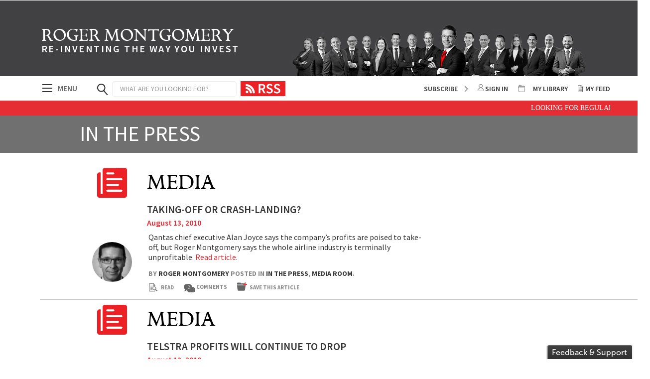

--- FILE ---
content_type: text/html; charset=UTF-8
request_url: https://rogermontgomery.com/category/media-room/in-the-press/page/52/
body_size: 25063
content:
<!DOCTYPE html>
<html lang="en">
	<head>
        <meta http-equiv="Content-Type" content="text/html; charset=utf-8">
        <link rel="profile" href="http://gmpg.org/xfn/11"/>

        <meta http-equiv="X-UA-Compatible" content="IE=edge">
        <meta name="viewport" content="width=device-width, initial-scale=1.0, minimum-scale=1.0, maximum-scale=1.0, user-scalable=no">
        <meta name="apple-mobile-web-app-capable" content="yes"/>
        <link rel="shortcut icon" href="/favicon.ico?v=2">

        <!-- Google+ -->
        <link href="https://plus.google.com/116879070142105920856" rel="publisher"/>
        <!-- Facebook -->
        <meta property="fb:admins" content="726391205"/>
		<!-- Twitter Cards -->
		<meta name="twitter:card" value="summary_large_image" />
		<meta name="twitter:url" value="https://rogermontgomery.com/taking-off-or-crash-landing/" />
		<meta name="twitter:title" value="Taking-off or crash-landing?" />
		<meta name="twitter:site" value="@rjmontgomery" />
		<meta name="twitter:creator" value="@rjmontgomery" />

        <title>In the Press &laquo; ROGER MONTGOMERY</title>
        <title>In the Press &#8211; Page 52 &#8211; ROGER MONTGOMERY</title>
<meta name='robots' content='max-image-preview:large' />
<link rel="alternate" type="application/rss+xml" title="ROGER MONTGOMERY &raquo; Feed" href="https://rogermontgomery.com/feed/" />
<link rel="alternate" type="application/rss+xml" title="ROGER MONTGOMERY &raquo; Comments Feed" href="https://rogermontgomery.com/comments/feed/" />
<link rel="alternate" type="application/rss+xml" title="ROGER MONTGOMERY &raquo; In the Press Category Feed" href="https://rogermontgomery.com/category/media-room/in-the-press/feed/" />
<meta property="fb:admins" content="726391205"/>        
<meta property="og:title" content="In the Press" />
<meta property="og:description" content="Qantas chief executive Alan Joyce says the company&#8217;s profits are poised to take-off, but Roger Montgomery says the whole airline industry is terminally unprofitable. Read article."/>
<meta property="og:url" content="https://rogermontgomery.com/taking-off-or-crash-landing/"/>
<meta property="og:image" content="http://rogermontgomery.com/wp-content/uploads/2012/08/header-headshot-1.jpg"/>
<meta property="og:type" content="website"/>
<meta property="og:site_name" content="ROGER MONTGOMERY"/>

<style id='wp-img-auto-sizes-contain-inline-css' type='text/css'>
img:is([sizes=auto i],[sizes^="auto," i]){contain-intrinsic-size:3000px 1500px}
/*# sourceURL=wp-img-auto-sizes-contain-inline-css */
</style>
<style id='wp-emoji-styles-inline-css' type='text/css'>

	img.wp-smiley, img.emoji {
		display: inline !important;
		border: none !important;
		box-shadow: none !important;
		height: 1em !important;
		width: 1em !important;
		margin: 0 0.07em !important;
		vertical-align: -0.1em !important;
		background: none !important;
		padding: 0 !important;
	}
/*# sourceURL=wp-emoji-styles-inline-css */
</style>
<style id='wp-block-library-inline-css' type='text/css'>
:root{--wp-block-synced-color:#7a00df;--wp-block-synced-color--rgb:122,0,223;--wp-bound-block-color:var(--wp-block-synced-color);--wp-editor-canvas-background:#ddd;--wp-admin-theme-color:#007cba;--wp-admin-theme-color--rgb:0,124,186;--wp-admin-theme-color-darker-10:#006ba1;--wp-admin-theme-color-darker-10--rgb:0,107,160.5;--wp-admin-theme-color-darker-20:#005a87;--wp-admin-theme-color-darker-20--rgb:0,90,135;--wp-admin-border-width-focus:2px}@media (min-resolution:192dpi){:root{--wp-admin-border-width-focus:1.5px}}.wp-element-button{cursor:pointer}:root .has-very-light-gray-background-color{background-color:#eee}:root .has-very-dark-gray-background-color{background-color:#313131}:root .has-very-light-gray-color{color:#eee}:root .has-very-dark-gray-color{color:#313131}:root .has-vivid-green-cyan-to-vivid-cyan-blue-gradient-background{background:linear-gradient(135deg,#00d084,#0693e3)}:root .has-purple-crush-gradient-background{background:linear-gradient(135deg,#34e2e4,#4721fb 50%,#ab1dfe)}:root .has-hazy-dawn-gradient-background{background:linear-gradient(135deg,#faaca8,#dad0ec)}:root .has-subdued-olive-gradient-background{background:linear-gradient(135deg,#fafae1,#67a671)}:root .has-atomic-cream-gradient-background{background:linear-gradient(135deg,#fdd79a,#004a59)}:root .has-nightshade-gradient-background{background:linear-gradient(135deg,#330968,#31cdcf)}:root .has-midnight-gradient-background{background:linear-gradient(135deg,#020381,#2874fc)}:root{--wp--preset--font-size--normal:16px;--wp--preset--font-size--huge:42px}.has-regular-font-size{font-size:1em}.has-larger-font-size{font-size:2.625em}.has-normal-font-size{font-size:var(--wp--preset--font-size--normal)}.has-huge-font-size{font-size:var(--wp--preset--font-size--huge)}.has-text-align-center{text-align:center}.has-text-align-left{text-align:left}.has-text-align-right{text-align:right}.has-fit-text{white-space:nowrap!important}#end-resizable-editor-section{display:none}.aligncenter{clear:both}.items-justified-left{justify-content:flex-start}.items-justified-center{justify-content:center}.items-justified-right{justify-content:flex-end}.items-justified-space-between{justify-content:space-between}.screen-reader-text{border:0;clip-path:inset(50%);height:1px;margin:-1px;overflow:hidden;padding:0;position:absolute;width:1px;word-wrap:normal!important}.screen-reader-text:focus{background-color:#ddd;clip-path:none;color:#444;display:block;font-size:1em;height:auto;left:5px;line-height:normal;padding:15px 23px 14px;text-decoration:none;top:5px;width:auto;z-index:100000}html :where(.has-border-color){border-style:solid}html :where([style*=border-top-color]){border-top-style:solid}html :where([style*=border-right-color]){border-right-style:solid}html :where([style*=border-bottom-color]){border-bottom-style:solid}html :where([style*=border-left-color]){border-left-style:solid}html :where([style*=border-width]){border-style:solid}html :where([style*=border-top-width]){border-top-style:solid}html :where([style*=border-right-width]){border-right-style:solid}html :where([style*=border-bottom-width]){border-bottom-style:solid}html :where([style*=border-left-width]){border-left-style:solid}html :where(img[class*=wp-image-]){height:auto;max-width:100%}:where(figure){margin:0 0 1em}html :where(.is-position-sticky){--wp-admin--admin-bar--position-offset:var(--wp-admin--admin-bar--height,0px)}@media screen and (max-width:600px){html :where(.is-position-sticky){--wp-admin--admin-bar--position-offset:0px}}

/*# sourceURL=wp-block-library-inline-css */
</style><style id='global-styles-inline-css' type='text/css'>
:root{--wp--preset--aspect-ratio--square: 1;--wp--preset--aspect-ratio--4-3: 4/3;--wp--preset--aspect-ratio--3-4: 3/4;--wp--preset--aspect-ratio--3-2: 3/2;--wp--preset--aspect-ratio--2-3: 2/3;--wp--preset--aspect-ratio--16-9: 16/9;--wp--preset--aspect-ratio--9-16: 9/16;--wp--preset--color--black: #000000;--wp--preset--color--cyan-bluish-gray: #abb8c3;--wp--preset--color--white: #ffffff;--wp--preset--color--pale-pink: #f78da7;--wp--preset--color--vivid-red: #cf2e2e;--wp--preset--color--luminous-vivid-orange: #ff6900;--wp--preset--color--luminous-vivid-amber: #fcb900;--wp--preset--color--light-green-cyan: #7bdcb5;--wp--preset--color--vivid-green-cyan: #00d084;--wp--preset--color--pale-cyan-blue: #8ed1fc;--wp--preset--color--vivid-cyan-blue: #0693e3;--wp--preset--color--vivid-purple: #9b51e0;--wp--preset--gradient--vivid-cyan-blue-to-vivid-purple: linear-gradient(135deg,rgb(6,147,227) 0%,rgb(155,81,224) 100%);--wp--preset--gradient--light-green-cyan-to-vivid-green-cyan: linear-gradient(135deg,rgb(122,220,180) 0%,rgb(0,208,130) 100%);--wp--preset--gradient--luminous-vivid-amber-to-luminous-vivid-orange: linear-gradient(135deg,rgb(252,185,0) 0%,rgb(255,105,0) 100%);--wp--preset--gradient--luminous-vivid-orange-to-vivid-red: linear-gradient(135deg,rgb(255,105,0) 0%,rgb(207,46,46) 100%);--wp--preset--gradient--very-light-gray-to-cyan-bluish-gray: linear-gradient(135deg,rgb(238,238,238) 0%,rgb(169,184,195) 100%);--wp--preset--gradient--cool-to-warm-spectrum: linear-gradient(135deg,rgb(74,234,220) 0%,rgb(151,120,209) 20%,rgb(207,42,186) 40%,rgb(238,44,130) 60%,rgb(251,105,98) 80%,rgb(254,248,76) 100%);--wp--preset--gradient--blush-light-purple: linear-gradient(135deg,rgb(255,206,236) 0%,rgb(152,150,240) 100%);--wp--preset--gradient--blush-bordeaux: linear-gradient(135deg,rgb(254,205,165) 0%,rgb(254,45,45) 50%,rgb(107,0,62) 100%);--wp--preset--gradient--luminous-dusk: linear-gradient(135deg,rgb(255,203,112) 0%,rgb(199,81,192) 50%,rgb(65,88,208) 100%);--wp--preset--gradient--pale-ocean: linear-gradient(135deg,rgb(255,245,203) 0%,rgb(182,227,212) 50%,rgb(51,167,181) 100%);--wp--preset--gradient--electric-grass: linear-gradient(135deg,rgb(202,248,128) 0%,rgb(113,206,126) 100%);--wp--preset--gradient--midnight: linear-gradient(135deg,rgb(2,3,129) 0%,rgb(40,116,252) 100%);--wp--preset--font-size--small: 13px;--wp--preset--font-size--medium: 20px;--wp--preset--font-size--large: 36px;--wp--preset--font-size--x-large: 42px;--wp--preset--spacing--20: 0.44rem;--wp--preset--spacing--30: 0.67rem;--wp--preset--spacing--40: 1rem;--wp--preset--spacing--50: 1.5rem;--wp--preset--spacing--60: 2.25rem;--wp--preset--spacing--70: 3.38rem;--wp--preset--spacing--80: 5.06rem;--wp--preset--shadow--natural: 6px 6px 9px rgba(0, 0, 0, 0.2);--wp--preset--shadow--deep: 12px 12px 50px rgba(0, 0, 0, 0.4);--wp--preset--shadow--sharp: 6px 6px 0px rgba(0, 0, 0, 0.2);--wp--preset--shadow--outlined: 6px 6px 0px -3px rgb(255, 255, 255), 6px 6px rgb(0, 0, 0);--wp--preset--shadow--crisp: 6px 6px 0px rgb(0, 0, 0);}:where(.is-layout-flex){gap: 0.5em;}:where(.is-layout-grid){gap: 0.5em;}body .is-layout-flex{display: flex;}.is-layout-flex{flex-wrap: wrap;align-items: center;}.is-layout-flex > :is(*, div){margin: 0;}body .is-layout-grid{display: grid;}.is-layout-grid > :is(*, div){margin: 0;}:where(.wp-block-columns.is-layout-flex){gap: 2em;}:where(.wp-block-columns.is-layout-grid){gap: 2em;}:where(.wp-block-post-template.is-layout-flex){gap: 1.25em;}:where(.wp-block-post-template.is-layout-grid){gap: 1.25em;}.has-black-color{color: var(--wp--preset--color--black) !important;}.has-cyan-bluish-gray-color{color: var(--wp--preset--color--cyan-bluish-gray) !important;}.has-white-color{color: var(--wp--preset--color--white) !important;}.has-pale-pink-color{color: var(--wp--preset--color--pale-pink) !important;}.has-vivid-red-color{color: var(--wp--preset--color--vivid-red) !important;}.has-luminous-vivid-orange-color{color: var(--wp--preset--color--luminous-vivid-orange) !important;}.has-luminous-vivid-amber-color{color: var(--wp--preset--color--luminous-vivid-amber) !important;}.has-light-green-cyan-color{color: var(--wp--preset--color--light-green-cyan) !important;}.has-vivid-green-cyan-color{color: var(--wp--preset--color--vivid-green-cyan) !important;}.has-pale-cyan-blue-color{color: var(--wp--preset--color--pale-cyan-blue) !important;}.has-vivid-cyan-blue-color{color: var(--wp--preset--color--vivid-cyan-blue) !important;}.has-vivid-purple-color{color: var(--wp--preset--color--vivid-purple) !important;}.has-black-background-color{background-color: var(--wp--preset--color--black) !important;}.has-cyan-bluish-gray-background-color{background-color: var(--wp--preset--color--cyan-bluish-gray) !important;}.has-white-background-color{background-color: var(--wp--preset--color--white) !important;}.has-pale-pink-background-color{background-color: var(--wp--preset--color--pale-pink) !important;}.has-vivid-red-background-color{background-color: var(--wp--preset--color--vivid-red) !important;}.has-luminous-vivid-orange-background-color{background-color: var(--wp--preset--color--luminous-vivid-orange) !important;}.has-luminous-vivid-amber-background-color{background-color: var(--wp--preset--color--luminous-vivid-amber) !important;}.has-light-green-cyan-background-color{background-color: var(--wp--preset--color--light-green-cyan) !important;}.has-vivid-green-cyan-background-color{background-color: var(--wp--preset--color--vivid-green-cyan) !important;}.has-pale-cyan-blue-background-color{background-color: var(--wp--preset--color--pale-cyan-blue) !important;}.has-vivid-cyan-blue-background-color{background-color: var(--wp--preset--color--vivid-cyan-blue) !important;}.has-vivid-purple-background-color{background-color: var(--wp--preset--color--vivid-purple) !important;}.has-black-border-color{border-color: var(--wp--preset--color--black) !important;}.has-cyan-bluish-gray-border-color{border-color: var(--wp--preset--color--cyan-bluish-gray) !important;}.has-white-border-color{border-color: var(--wp--preset--color--white) !important;}.has-pale-pink-border-color{border-color: var(--wp--preset--color--pale-pink) !important;}.has-vivid-red-border-color{border-color: var(--wp--preset--color--vivid-red) !important;}.has-luminous-vivid-orange-border-color{border-color: var(--wp--preset--color--luminous-vivid-orange) !important;}.has-luminous-vivid-amber-border-color{border-color: var(--wp--preset--color--luminous-vivid-amber) !important;}.has-light-green-cyan-border-color{border-color: var(--wp--preset--color--light-green-cyan) !important;}.has-vivid-green-cyan-border-color{border-color: var(--wp--preset--color--vivid-green-cyan) !important;}.has-pale-cyan-blue-border-color{border-color: var(--wp--preset--color--pale-cyan-blue) !important;}.has-vivid-cyan-blue-border-color{border-color: var(--wp--preset--color--vivid-cyan-blue) !important;}.has-vivid-purple-border-color{border-color: var(--wp--preset--color--vivid-purple) !important;}.has-vivid-cyan-blue-to-vivid-purple-gradient-background{background: var(--wp--preset--gradient--vivid-cyan-blue-to-vivid-purple) !important;}.has-light-green-cyan-to-vivid-green-cyan-gradient-background{background: var(--wp--preset--gradient--light-green-cyan-to-vivid-green-cyan) !important;}.has-luminous-vivid-amber-to-luminous-vivid-orange-gradient-background{background: var(--wp--preset--gradient--luminous-vivid-amber-to-luminous-vivid-orange) !important;}.has-luminous-vivid-orange-to-vivid-red-gradient-background{background: var(--wp--preset--gradient--luminous-vivid-orange-to-vivid-red) !important;}.has-very-light-gray-to-cyan-bluish-gray-gradient-background{background: var(--wp--preset--gradient--very-light-gray-to-cyan-bluish-gray) !important;}.has-cool-to-warm-spectrum-gradient-background{background: var(--wp--preset--gradient--cool-to-warm-spectrum) !important;}.has-blush-light-purple-gradient-background{background: var(--wp--preset--gradient--blush-light-purple) !important;}.has-blush-bordeaux-gradient-background{background: var(--wp--preset--gradient--blush-bordeaux) !important;}.has-luminous-dusk-gradient-background{background: var(--wp--preset--gradient--luminous-dusk) !important;}.has-pale-ocean-gradient-background{background: var(--wp--preset--gradient--pale-ocean) !important;}.has-electric-grass-gradient-background{background: var(--wp--preset--gradient--electric-grass) !important;}.has-midnight-gradient-background{background: var(--wp--preset--gradient--midnight) !important;}.has-small-font-size{font-size: var(--wp--preset--font-size--small) !important;}.has-medium-font-size{font-size: var(--wp--preset--font-size--medium) !important;}.has-large-font-size{font-size: var(--wp--preset--font-size--large) !important;}.has-x-large-font-size{font-size: var(--wp--preset--font-size--x-large) !important;}
/*# sourceURL=global-styles-inline-css */
</style>

<style id='classic-theme-styles-inline-css' type='text/css'>
/*! This file is auto-generated */
.wp-block-button__link{color:#fff;background-color:#32373c;border-radius:9999px;box-shadow:none;text-decoration:none;padding:calc(.667em + 2px) calc(1.333em + 2px);font-size:1.125em}.wp-block-file__button{background:#32373c;color:#fff;text-decoration:none}
/*# sourceURL=/wp-includes/css/classic-themes.min.css */
</style>
<link rel='stylesheet' id='avatar-manager-css' href='https://rogermontgomery.com/wp-content/plugins/avatar-manager/assets/css/avatar-manager.min.css?ver=1.2.1' type='text/css' media='all' />
<link rel='stylesheet' id='bcct_style-css' href='https://rogermontgomery.com/wp-content/plugins/better-click-to-tweet/assets/css/styles.css?ver=3.0' type='text/css' media='all' />
<link rel='stylesheet' id='my-library-css-css' href='https://rogermontgomery.com/wp-content/plugins/sim-my-library/css/sim-my-library.css?ver=6.9' type='text/css' media='all' />
<link rel='stylesheet' id='stcr-font-awesome-css' href='https://rogermontgomery.com/wp-content/plugins/subscribe-to-comments-reloaded/includes/css/font-awesome.min.css?ver=6.9' type='text/css' media='all' />
<link rel='stylesheet' id='stcr-style-css' href='https://rogermontgomery.com/wp-content/plugins/subscribe-to-comments-reloaded/includes/css/stcr-style.css?ver=6.9' type='text/css' media='all' />
<link rel='stylesheet' id='wsl-widget-css' href='https://rogermontgomery.com/wp-content/plugins/wordpress-social-login/assets/css/style.css?ver=6.9' type='text/css' media='all' />
<link rel='stylesheet' id='rm-main-css' href='https://rogermontgomery.com/wp-content/themes/the-bootstrap-child/css/main.css?ver=6.9' type='text/css' media='all' />
<link rel='stylesheet' id='tw-bootstrap-css' href='https://rogermontgomery.com/wp-content/themes/the-bootstrap/css/bootstrap.min.css?ver=2.0.3' type='text/css' media='all' />
<link rel='stylesheet' id='the-bootstrap-css' href='https://rogermontgomery.com/wp-content/themes/the-bootstrap/style.min.css?ver=20191003-0916' type='text/css' media='all' />
<link rel='stylesheet' id='the-bootstrap-child-css' href='https://rogermontgomery.com/wp-content/themes/the-bootstrap-child/style.css?ver=6.9' type='text/css' media='all' />
<link rel='stylesheet' id='login-with-ajax-css' href='https://rogermontgomery.com/wp-content/plugins/login-with-ajax/templates/widget.css?ver=4.5.1' type='text/css' media='all' />
<script type="text/javascript" src="https://code.jquery.com/jquery-1.11.3.min.js?ver=1.11.3" id="jquery-js"></script>
<script type="text/javascript" src="https://rogermontgomery.com/wp-content/plugins/avatar-manager/assets/js/avatar-manager.min.js?ver=1.2.1" id="avatar-manager-js"></script>
<script type="text/javascript" id="login-with-ajax-js-extra">
/* <![CDATA[ */
var LWA = {"ajaxurl":"https://rogermontgomery.com/wp/wp-admin/admin-ajax.php","off":""};
//# sourceURL=login-with-ajax-js-extra
/* ]]> */
</script>
<script type="text/javascript" src="https://rogermontgomery.com/wp-content/plugins/login-with-ajax/templates/login-with-ajax.legacy.min.js?ver=4.5.1" id="login-with-ajax-js"></script>
<link rel="https://api.w.org/" href="https://rogermontgomery.com/wp-json/" /><link rel="alternate" title="JSON" type="application/json" href="https://rogermontgomery.com/wp-json/wp/v2/categories/20" /><link rel="EditURI" type="application/rsd+xml" title="RSD" href="https://rogermontgomery.com/wp/xmlrpc.php?rsd" />
<meta name="generator" content="WordPress 6.9" />
<!-- start Simple Custom CSS and JS -->
<meta name="referrer" content="no-referrer-when-downgrade" /><!-- end Simple Custom CSS and JS -->

<!--BEGIN: TRACKING CODE MANAGER (v2.5.0) BY INTELLYWP.COM IN HEAD//-->
<script src="https://cdn.gravitec.net/storage/736351b8ca99741b0288cbd402e42030/client.js" async></script>
<!--END: https://wordpress.org/plugins/tracking-code-manager IN HEAD//-->	<!--[if lt IE 9]>
		<script src="https://rogermontgomery.com/wp-content/themes/the-bootstrap/js/html5shiv.min.js" type="text/javascript"></script>
		<script src="https://rogermontgomery.com/wp-content/themes/the-bootstrap/js/respond.min.js" type="text/javascript"></script>
	<![endif]-->
			<style type="text/css" id="wp-custom-css">
			.single-post .entry-content p, .single-post .entry-content div {
	font-size: 18px;
	line-height: 26px;
	color: #333;
}

.single-post .entry-content p {
	margin-bottom: 20px;
}

article.inner-page h4 {
	font-size: 24px !important;
	line-height: 27px !important;
}

.single-post article#primary .post-details h1 {
	font-family: "Source Sans Pro", sans-serif;
	font-weight: 600;
	text-transform: uppercase;
	color: #e62d33;
	font-size: 28px;
}

article.post-2709 .row.valueable-header,
article.post-2709 .row.valueable-content{
	display: flex;
}

article.inner-page .funds-list {
	display: flex;
	flex-wrap: wrap;
}

.modal.common-modal .modal-dialog .modal-content span {
	width: 100%;
	float: left;
	text-align: center;
	font-family: "GoldenCockerelITCRoman", sans-serif, arial;
	font-size: 30px;
	font-weight: 300;
	color: #fff;
	padding: 0 17%;
	text-transform: uppercase;
	margin: 0px 0 40px;
	letter-spacing: 0.1px;
}

a.socbut.socbut-fb span {
	font-size: 16px !important;
	line-height: 1.2em;
	margin: 0 !important;
}


article.inner-page.detail-article .content-section .about-author img {
	margin-bottom: 0px !important;
}



/* hide related posts at the bottom of articles */
.entry-content .crp_related   {
	display: none;
}

/* hide cookie consent on comment*/
.comment-form-cookies-consent {
	display:none;
}
/* fix alignment of comment checkbox */
#subscribe-reloaded {
	margin-top: 0;
}
/* fix confirm password padding on subscribe menu */
#input_1_4_2_container, #input_4_7_2_container {
	padding-left:0 !important;
}

div#author-avatar {
	display: flex;
	flex-direction: row;
}

/* customize addthis share buttons */
.at-custom-side-wrapper #at-custom-sidebar {
	top: 45% !important;
	left: 8% !important;
}
@media screen and (max-width: 1500px) {
	.at-custom-side-wrapper #at-custom-sidebar {
		left: 2% !important;
	}
}
@media screen and (max-width: 1300px) {
	.at-custom-side-wrapper #at-custom-sidebar {
		left: 0 !important;
	}
}

.at-custom-side-wrapper .at-custom-sidebar {
	box-shadow: 0 0 0px 0 rgba(0,0,0,.2) !important;
	background: none !important;
}
#at-custom-sidebar .at-icon-wrapper {
	width: 35px !important;
	height: 35px !important;
	border-radius: 50% !important;
}
#at-custom-sidebar .at-icon-wrapper svg {
	width: 22px !important;
	height: 22px !important;
}
.at-custom-sidebar .at-icon {
	margin: 7px !important;
}

/*
* RSS Button
* */

.rss-btn {
	line-height: 3.4;
	margin-left: 5px
}

.rss-btn img {
	width: 90px;
	max-width: 100%;
}


/* Theme Updated Fixes*/

/* Sign In Form */

.lwa-divs-only .lwa-form .lwa-submit-button {
	display: block;
	width: 100%;
	float: none;
}

.lwa-divs-only .lwa-form .lwa-submit-button input#lwa_wp-submit {
	display: block;
	float: none;
	width: 100%;
	background-color: #e62d33;
	border: none;
	outline: none;
	color: #FFFF;
	font-weight: 700;
	font-size: 18px;
	font-family: "Source Sans Pro", sans-serif;
	text-transform: uppercase;
	padding: 15px 30px;
	line-height: 1;
	margin: 0;
}

.lwa-divs-only .lwa-form span.lwa-status {
	font-family: "Source Sans Pro", sans-serif !important;
	font-size: 14px !important;
	padding: 10px 15px !important;
	margin-bottom: 10px !important;
	text-transform: none !important;
	border-radius: 0px !important;

}

.lwa-divs-only .lwa-form span.lwa-status.lwa-status-invalid {
	background-color: #C00000;
}

.lwa-divs-only .lwa-form span.lwa-status.lwa-status-invalid a {
	color: #FFFFFF !important;
	text-decoration: underline;
}

.lwa-divs-only .lwa-form span.lwa-status.lwa-status-confirm {
	background-color: green;
}

.lwa-divs-only .lwa-links-wrapper {
	display: flex;
	flex-direction: row;
	justify-content: space-between;
	align-items: center;
	margin-top: 15px;
}

.lwa-divs-only .lwa-links {
	display: flex;
	align-items: center;
	gap: 5px;
	margin: 0 !important;
}





/* Modal */

.modal {
	width: unset;
	z-index: 9999;
	transform: translateX(-50%);
	margin-left: unset;
}

.modal.common-modal .modal-dialog {
	max-width: 100% !important;
	margin: 0 auto;
}

.modal-body {
	overflow-y: unset;
}


.modal-body.logged-in {
	margin-top: 20px;
	overflow-y: auto;
	margin-bottom: 40px;
}

body header {
	z-index: 999 !important;
}



/* Post Comment */
.pagination ul>li>a, .pagination ul>li>span {
	border: unset;
}

.pagination ul>li:first-child>span {
	border-radius: 100%;
}

span.edit-link.label {
	background-color: unset;
}


body.error404 .adbox.adbox-valuable, body.archive .adbox.adbox-valuable,
body.error404 .adbox.adbox-subscribe, body.archive .adbox.adbox-subscribe {
	display: none;
}

body.error404 .adbox.adbox-twitter, body.archive .adbox.adbox-twitter {
	display: none;
}

body.error404 section#primary.span8, body.archive section#primary.span8 {
	width: 1200px;
	margin: 0 auto;
	float: unset;
	padding: 0 60px;
}

body.archive section#primary.span8 header.page-header {
	position: relative;
	z-index: 1 !important;
	background: transparent !important;
}


body.archive section#primary.span8 li {
	list-style-type: none;
	padding-bottom: 30px;
}

/* /Theme Updated Fixes*/

/*
* Hide Sidebar Icons when it overlaps text
* */


@media only screen and (max-width: 1220px) {
	#at-custom-sidebar {
		display: none !important;
	}
}

/* hide share this buttons at the bottom of the blogs when the sidebar icons are displayed */
@media screen and (min-width: 1221px) {
	.at-below-post {
		display: none !important;
	}
}

/* add margin at the bottom of categories */
.info.above1024{
	margin-bottom: 10px !important;
}

/*
* Update User Details Form
* Form ID: 5
*/

.login-modal__update-details-form_wrapper {
	background-color: #333333;
	color: #FFFFFF;
}

.login-modal__update-details-form_wrapper .gfield_label {
	color: #FFFFFF;
	font-weight: 400 !important;
	font-size: 14px !important;
	padding-top: 7px !important;
}

.login-modal__update-details-form_wrapper .ginput_container input {
	font-size: 18px !important;
	background-color: #333333;
	border: 3px solid #ffffff !important;
	outline: none;
	border-radius: 0 !important;
	color: #dcdcdc;
	margin: 0 !important;
	height: 50px !important;
}

.login-modal__update-details-form_wrapper .ginput_container span {
	margin: 0 !important;
	float: none !important;
	padding: 0 !important;
}

.update-details-form__buttons-wrapper {
	display: flex;
	width: 100% !important;
	flex-flow: row-reverse wrap;
	justify-content: flex-end;
	align-items: center;
	gap: 15px;
}

.update-details-form__buttons-wrapper a.update-details-gform__cancel {
	width: 40%;
	color: #ffffff;
	background-color: #333;
	border: 3px solid #FFFFFF;
	font-size: 18px;
	height: 50px !important;
	line-height: 50px !important;
	text-align: center;
	text-transform: uppercase;
	font-weight: 600;
	text-decoration: none !important;
	cursor: pointer;
}

.login-modal__update-details-form_wrapper p.help-block {
	color: #ffffff;
}

.update-details-form__buttons-wrapper button#update-details-gform__pseudo-submit {
	width: 55%;
	color: #ffffff;
	background-color: #e62d33;
	border: 3px solid #e62d33;
	font-size: 18px !important;
	height: 50px !important;
	line-height: 50px !important;
	text-transform: uppercase;
	font-weight: 600;
}

.login-modal__update-details-form div.gform_confirmation_message {
	color: #FFFFFF;
	padding: 7px 15px;
	background-color: green;
}

article.post-list .item-lists li .container .list-img img {
	object-fit: cover;
}

.consent-inline .ginput_container.ginput_container_consent {
	display: flex;
	gap: 12px;
	align-items: flex-start;
}


@media only screen and (max-width: 1023px) {
	p {
		font-size: 18px !important;
	}
}

@media only screen and (max-width: 882px) {
	body header .header-nav {
		height: unset !important;
	}

	article.post-2709 .row.valueable-header,
	article.post-2709 .row.valueable-content{
		display: table;
	}
}

@media only screen and (max-width: 768px) {
	.modal {
		width: 560px;
	}


	body.error404 section#primary.span8, body.archive section#primary.span8 {
		width: unset;
		margin: 0 auto;
		float: unset;
		padding: 0 15px;
	}
}


@media only screen and (max-width: 680px) {
	.rss-btn img {
		width: 42px;
	}
}


@media only screen and (max-width: 529px) {
	.rss-btn img {
		width: 50px;
	}

	.modal {
		width: unset;
		transform: unset !important;
	}

	.modal.common-modal .modal-dialog .modal-content span {
		font-size: 15px;
		margin: 0;
		padding: 0;
	}
	.socdesc.socdesc-fb p,
	.socbut.socbut-fb span,
	p.modal-subHeading {
		font-size: 12px !important;
	}
	.col-lg-6.col-xs-12.socialLogin {
		padding-bottom: 0;
		padding-top: 5px;
	}
	
	/*
* Update User Details Form
* Form ID: 5
*/
	
	.update-details-form__buttons-wrapper {
		flex-direction: column-reverse;
	}

	.login-modal__update-details-form .gfield.gfield--type-html {
		margin: 0 !important;
	}
	
	.update-details-form__buttons-wrapper button#update-details-gform__pseudo-submit, .update-details-form__buttons-wrapper a.update-details-gform__cancel {
		width: 100% !important;
	}

}
		</style>
		        <link href="https://rogermontgomery.com/wp-content/themes/the-bootstrap-child/css/bootstrap.min.css" rel="stylesheet">
        <link rel="stylesheet" href="https://rogermontgomery.com/wp-content/themes/the-bootstrap-child/css/font-awesome.css">
        <link href="https://rogermontgomery.com/wp-content/themes/the-bootstrap-child/styles/style.css?v=20200603-0913" rel="stylesheet">
        <link href="https://rogermontgomery.com/wp-content/themes/the-bootstrap-child/js/OwlCarousel/dist/assets/owl.carousel.css?v=20191003-0916" rel="stylesheet">
        <!--[if lt IE 9]>
        <script src="https://oss.maxcdn.com/html5shiv/3.7.2/html5shiv.min.js"></script>
        <script src="https://oss.maxcdn.com/respond/1.4.2/respond.min.js"></script>
        <![endif]-->
		


        <script type="text/javascript">
            var templateDir = "https://rogermontgomery.com/wp-content/themes/the-bootstrap-child/";
            var siteURL = "https://rogermontgomery.com/wp";
            var showForLogin = false;
            var OAr = false;
            var playVidID = '';

            /*  FP: START  */
                        var fp_session = 0;
            var fp_debug = 0;
            var fp_referrer = '';
            var fp_host = 'rogermontgomery.com';
            var fp_ip = '52.15.73.175';
            /*  FP: FINSIH  */
        </script>
        
                
        <!--[if lte IE 7]>
        <link rel='stylesheet'  href='https://rogermontgomery.com/wp-content/themes/the-bootstrap-child/ie7.css' type='text/css' media='all' />
        <![endif]-->

        <!--  Fb  -->
        <!-- <script>(function() {  var _fbq = window._fbq || (window._fbq = []);  if (!_fbq.loaded) {    var fbds = document.createElement('script');    fbds.async = true;    fbds.src = '//connect.facebook.net/en_US/fbds.js';    var s = document.getElementsByTagName('script')[0];    s.parentNode.insertBefore(fbds, s);    _fbq.loaded = true;  }  _fbq.push(['addPixelId', '661940907217855']); })(); window._fbq = window._fbq || []; window._fbq.push(['track', 'PixelInitialized', {}]); </script> -->

        <!--  Comment box sticks, used by Whitepaper Subscriber banner for desktop  -->
        <script type="text/javascript" src="https://rogermontgomery.com/wp-content/themes/the-bootstrap-child/js/jquery.sticky.js"></script>
        
        <!-- Hotjar Tracking Code for https://rogermontgomery.com/ -->
        <script>
            (function(h,o,t,j,a,r){
                h.hj=h.hj||function(){(h.hj.q=h.hj.q||[]).push(arguments)};
                h._hjSettings={hjid:840621,hjsv:6};
                a=o.getElementsByTagName('head')[0];
                r=o.createElement('script');r.async=1;
                r.src=t+h._hjSettings.hjid+j+h._hjSettings.hjsv;
                a.appendChild(r);
            })(window,document,'https://static.hotjar.com/c/hotjar-','.js?sv=');
        </script>

	 <!-- Global site tag (gtag.js) - Google Analytics -->
	<script async src="https://www.googletagmanager.com/gtag/js?id=G-QYHZFX4G0T"></script>
	<script>
		window.dataLayer = window.dataLayer || [];
		function gtag(){dataLayer.push(arguments);}
		gtag('js', new Date());
			
		gtag('config', 'UA-10421739-2');
		gtag('config', 'G-QYHZFX4G0T');
	</script>

        <!-- Facebook Pixel Code -->
        <script>
            !function(f,b,e,v,n,t,s)
            {if(f.fbq)return;n=f.fbq=function(){n.callMethod?
                n.callMethod.apply(n,arguments):n.queue.push(arguments)};
                if(!f._fbq)f._fbq=n;n.push=n;n.loaded=!0;n.version='2.0';
                n.queue=[];t=b.createElement(e);t.async=!0;
                t.src=v;s=b.getElementsByTagName(e)[0];
                s.parentNode.insertBefore(t,s)}(window, document,'script',
                'https://connect.facebook.net/en_US/fbevents.js');
            fbq('init', '210338512949079');
            fbq('track', 'PageView');
        </script>
        <noscript><img height="1" width="1" style="display:none"
                       src="https://www.facebook.com/tr?id=210338512949079&ev=PageView&noscript=1"
            /></noscript>
        <!-- End Facebook Pixel Code -->
	
	<!-- Norton Safeweb Meta Tag -->
	<meta name="norton-safeweb-site-verification" content="0WIPJ211PR8YOHOM1GNM5B3MC2L0QKZF4IW4BWIMPUY040IX6CMMHPV5GN0F7VK3ZMXQ73J-YAF0ZOHWMF7SDMCQK4JSF1I4MAQ4GWID1R98TJ3Y344ZIDJIN-7DNSLP" />

	</head>
	<body id="taking-off-or-crash-landing" class="archive paged category category-in-the-press category-20 paged-52 category-paged-52 wp-theme-the-bootstrap wp-child-theme-the-bootstrap-child content-sidebar">
            <!--  Fb  -->
            <!-- <noscript>
                <img height="1" width="1" alt="" style="display:none" src="https://www.facebook.com/tr?id=661940907217855&amp;ev=NoScript" />
            </noscript> -->
            <header>
                <div class="container">
					<div class="row">
						<div class="col-sm-12 headshots" style="background-image:url(https://rogermontgomery.com/wp-content/uploads/2025/09/RM_Banner_20250908.jpg)"><a class="site-logo" href="https://rogermontgomery.com/" title="ROGER MONTGOMERY">ROGER MONTGOMERY <span>Re-inventing the way you invest</span></a></div>
							<nav class="col-sm-12 header-nav">

							 <a href="javascript:void(0)" class="toggle-btn "><span>menu</span></a>
							<ul class="nav" style="display:none">
								  <li><a href="https://rogermontgomery.com/">home</a></li>
								  <li><a href="/about">about</a></li>
								  <li><a href="https://www.montinvest.com/" target="_blank">managed funds</a></li>
								  <li><a href="https://www.skaffold.com/join/rogermontgomerytrial">skaffold software</a></li>
								  <li><a href="/valueable-book/">value.able book</a></li>
								  <li><a href="#">press</a></li>
								  <li><a href="#">Contact Us</a></li>
							  </ul>
                              
                         
                         <div class="nav">
                     <div class="container">
                     <div class="menu-container">
                         <div class="row">
						  <div class="col-md-3 aside-nav">                            	
                                        <ul >
                                                              	                        <li><a href="/valueable-book/      ">buy value.able book      </a></li>
                                                   <li><a href="/investing-with-montgomery      ">invest with montgomery      </a></li>
                                                   <li><a href="/about-us/      ">about us      </a></li>
                                                   <li><a href="/category/montgomery-news-and-updates/      ">montgomery news      </a></li>
                                               
               		                                        </ul>
                                        
                                        <div class="subs-btn above1024">
                                        <p>Subscribe now for access to exclusive insights &amp; montgomery white pages</p>
                                        <a href="/register/" class="btn red-btn">Subscribe</a>
                                        </div>
                            </div>
                         	<div class="col-md-9">
                            	<div class="row">
                                    <div class="col-md-8 topics">
                                    	<h4>Topics</h4>
                                        <ul data-columns="2" class="columns">
                                        
                                                            
                     	                        <li><a href="/category/companies/      ">Companies      </a></li>
                                                <li><a href="/category/consumer-discretionary/      ">consumer discretionary      </a></li>
                                                <li><a href="/category/energy-resources/      ">energy / resources      </a></li>
                                                <li><a href="/category/small-caps/      ">small caps      </a></li>
                                                <li><a href="/category/financial-services/      ">financial services      </a></li>
                                                <li><a href="/category/foreign-currency/      ">foreign currency      </a></li>
                                                <li><a href="/category/global-markets/      ">global markets      </a></li>
                                                <li><a href="/category/health-care/      ">healthcare      </a></li>
                                                <li><a href="/category/it-telecommunications/      ">it / telecommunications      </a></li>
                                                <li><a href="/category/manufacturing/      ">manufacturing      </a></li>
                                                <li><a href="/category/market-commentary/      ">market commentary      </a></li>
                                                <li><a href="/category/property/      ">property      </a></li>
                                                <li><a href="/category/stocks-we-like/      ">stocks we like      </a></li>
                                                <li><a href="/popular/      ">popular articles      </a></li>
                                                <li><a href="/category/investing-education/      ">educational articles      </a></li>
                                                <li><a href="/category/editors-pick/      ">editor's pick      </a></li>
                                                <li><a href="/category/polen-capital/      ">Polen Capital      </a></li>
                                                <li><a href="/category/aura/      ">Aura Credit Holdings      </a></li>
                                                <li><a href="/category/digital-asset-funds-management/      ">Digital Asset Funds Management      </a></li>
                                       		                                            </ul>
                                    </div>
                                     <div class="col-md-4 m-library">
                                    	<h4>media library</h4>
                                        <ul >
                                                               
                     	                        <li><a href="/upcoming-appearances/      ">upcoming appearances      </a></li>
                                                   <li><a href="/category/media-room/video/      ">tv appearances      </a></li>
                                                   <li><a href="/category/media-room/audio/      ">radio      </a></li>
                                                   <li><a href="/category/media-room/in-the-press/      ">in the press      </a></li>
                                                   <li><a href="/category/media-room/off-the-press/      ">on the internet      </a></li>
                                                   <li><a href="/category/whitepapers/      ">white papers      </a></li>
                                                   <li><a href="/category/video-insights/      ">video insights      </a></li>
                                                   <li><a href="/category/media-room/podcast-channel/      ">podcast channel      </a></li>
                                                   <li><a href="/category/media-room/montgomery-small-caps-management-video-series/      ">montgomery small caps management video series      </a></li>
                                               
               		                                        </ul>
                                    </div>
                                </div>
                            </div>                           
                          </div>
                      </div>
                      </div>
                  </div>
                  
                  
                  							  <div class="search-area">
								   <form id="searchform" class="navbar-search pull-right form-horizontal" method="get" action="https://rogermontgomery.com/">
						  <input type="search" name="s" id="s" placeholder="What are you looking for?" />
						  <button type="submit" style="padding: 0px;border: 0px;"><i class="icon-search"></i></button>
                       </form>							  </div>
          						<a href="https://rogermontgomery.com/feed" class="rss-btn"><img src="https://rogermontgomery.com/wp-content/uploads/2022/06/icon_rogmont-rss01.svg"></a>
							  <div class="login-area">
								<ul class="link-section">
									                                            <li class="feed"><a data-toggle="modal" href="#signinModal">My Feed</a></li>
                                            <li class="library"><a data-toggle="modal" href="#signinModal">My Library</a></li>
                                            <li class="signin"><a data-toggle="modal" href="#signinModal">Sign In</a></li>
                                            <li class="subscribe"><a data-toggle="modal" class="subscribe-link" href="/register">Subscribe</a></li>
                                            <li class="mbl-search"><a href="#">Search</a></li>
                                    								</ul>
							  </div>
							</nav>

						</div>
					</div>
                     <div class="below1024 border-line">
                     	<div class="conainer"><hr /></div>
                     </div>

            </header>
<script>
jQuery(function(){


jQuery('.latest ul li a').each(function () {
    var label = jQuery(this).attr('id');
    jQuery(this).attr("onclick", "_gaq.push(['_trackEvent', 'Home page Latest', 'click', '" + label + "'])");
});

jQuery('a[href*="/valueable-book/"]').each(function(){
jQuery(this).attr("onclick","_gaq.push(['_trackEvent', 'MREC', 'Sidebar', 'Value.able'])");
});

// Track all URLs with the string 'cart' in them? What? Removing because its so inaccurate.
//jQuery('a[href*="cart"]').each(function(){
//jQuery(this).attr("onclick","_gaq.push(['_trackEvent', 'MREC', 'Sidebar', 'Value.able'])");
//});

jQuery('a[href*="montinvest"]').not('[href*="https://events.miraqle.com/montinvest-offer/"]').each(function () {
    jQuery(this).attr("onclick", "_gaq.push(['_trackEvent', 'Montinvest', 'click', 'Fund'])");
});

/*jQuery('a[href*="montaka"]').each(function(){
jQuery(this).attr("onclick","_gaq.push(['_trackEvent', 'montaka', 'click', 'Fund'])");
});*/

jQuery('a[href*="https://montaka.com"]').each(function(){
jQuery(this).attr('href','https://bit.ly/2cf6XuV');
});

jQuery('li .library').each(function(){
jQuery(this).click(function(){_gaq.push(['_trackEvent', 'library', 'click', 'save']); });
});

jQuery('a[href*="montinvest"]').each(function(){

if(jQuery(this).attr('href').indexOf('tmf')!=-1){
jQuery(this).attr('href','https://bit.ly/2bZZAH6');

}


if(jQuery(this).attr('href').indexOf('map')!=-1){
jQuery(this).attr('href','https://bit.ly/2cmmSYR');

}

if(jQuery(this).attr('href').indexOf('private-fund')!=-1){
jQuery(this).attr('href','https://bit.ly/2bUu5uM');

}

if(jQuery(this).attr('href').indexOf('mgf')!=-1){
jQuery(this).attr('href','https://bit.ly/2c76Hwg');

}

if(jQuery(this).attr('href').indexOf('mga')!=-1){
jQuery(this).attr('href','https://bit.ly/2cmng9A');

}

});

//tmf
jQuery('a[href*="2bZZAH6"]').each(function(){
jQuery(this).click(function(){_gaq.push(['_trackEvent', 'Fund', 'click', 'tmf']); });
});

//map
jQuery('a[href*="2cmmSYR"]').each(function(){
jQuery(this).click(function(){_gaq.push(['_trackEvent', 'Fund', 'click', 'map']); });
});

//mpf
jQuery('a[href*="2bUu5uM"]').each(function(){
jQuery(this).click(function(){_gaq.push(['_trackEvent', 'Fund', 'click', 'mpf']); });
});

//mfg
jQuery('a[href*="2c76Hwg"]').each(function(){
jQuery(this).click(function(){_gaq.push(['_trackEvent', 'Fund', 'click', 'mgf']); });
});

//mga
jQuery('a[href*="2cmng9A"]').each(function(){
jQuery(this).click(function(){_gaq.push(['_trackEvent', 'Fund', 'click', 'mga']); });
});

//montaka
jQuery('a[href*="2cf6XuV"]').each(function(){
jQuery(this).attr("onclick","_gaq.push(['_trackEvent', 'Fund', 'click', 'montaka'])");
});

//mogl
jQuery('a[href*="2AUFJnE"]').each(function(){
jQuery(this).attr("onclick","_gaq.push(['_trackEvent', 'Fund', 'click', 'mogl'])");
});

//small companies fund
jQuery('a[href*="2YXlaGp"]').each(function(){
jQuery(this).attr("onclick","_gaq.push(['_trackEvent', 'Fund', 'click', 'msf'])");
});

});
</script>

			<!-- #branding
            <img src="http://ad.retargeter.com/seg?add=479959&t=2" width="1" height="1" />-->
		<main id="page">
				    <div class="alert-msg">
	    <div class="container">
        <ul id="webTicker">
		    <li><p>Looking for regular income? Private credit is booming. <a href="https://rogermontgomery.com/fear-greed-why-private-credit-is-booming/" > Watch our latest Fear + Greed Podcast from our summer series here</a>.
<a href="javascript:void(0);" class="alert-close"><i class="fa fa-times" aria-hidden="true"></i></a></p></li>        </ul>
	    </div>
    </div>
    <div class="clearfix">

    </div>
<article id="primary" class="inner-page detail-article">
       		<div id="content">

            <div class=" content-section">
	
		<article class="big-hdr-grey">
        	<div class="container clearfix">
			<h1 ><span>In the Press</span></h1>            </div>
		</article><!-- .page-header -->
		<article class="post-list">
        <ul class="item-lists">
		<li id="post-888">
    <div class="container">
    <div class="row">
    	
		<div class="col-sm-8 data-col">
        	<a class="below1024 thumbimg" href="https://rogermontgomery.com/taking-off-or-crash-landing/"></a>
			
						<div class="white-papers-branding-block">
				<img class="white-papers-icon" src="/wp-content/themes/the-bootstrap-child/images/icon-media.png">
				<p class="white-papers-text">MEDIA</p>
			</div>
    					
			 			<h3 class="white-paper-title"><a href="https://rogermontgomery.com/taking-off-or-crash-landing/" title="Permalink to Taking-off or crash-landing?" rel="bookmark">Taking-off or crash-landing?</a></h3>            <h6 class="author below1024"><a href="https://rogermontgomery.com/author/admin/">
			<span class="light">Roger Montgomery</span></a></h6>
			<h5>                    <span class="light white-paper-date color-red">
                                August 13, 2010</span></h5>
			
			<div class="auth-img above1024">
						    			        <a href="https://rogermontgomery.com/author/admin/"><img alt="" class="avatar avatar-99 photo avatar-default" height="99" src="https://rogermontgomery.com/wp-content/uploads/2022/01/roger-montgomery-avatar-99x99.jpeg" width="99"></a>
			    			</div>
			<div class="data">
                <p><p>Qantas chief executive Alan Joyce says the company&#8217;s profits are poised to take-off, but Roger Montgomery says the whole airline industry is terminally unprofitable. <a title="Taking-off or crash-landing?" href="http://www.abc.net.au/news/stories/2010/08/13/2982009.htm?site=thedrum" target="_blank">Read article</a>.</p>
				</p>
<h6 class="author above1024">by
                            <a href="https://rogermontgomery.com/author/admin/">
			    Roger Montgomery</a>
            Posted in <a href="https://rogermontgomery.com/category/media-room/in-the-press/" rel="category tag">In the Press</a>, <a href="https://rogermontgomery.com/category/media-room/" rel="category tag">Media Room</a>.			</h6>
            <ul class="actions">
                <li class="newspaper"><a target="_blank" href="http://www.abc.net.au/news/stories/2010/08/13/2982009.htm?site=thedrum">READ</a></li>				<li class="comments above1024"> <a href="https://rogermontgomery.com/taking-off-or-crash-landing/#comments">
			<a href="https://rogermontgomery.com/taking-off-or-crash-landing/#comments" class="comments-link" ><span class="commentscount">2</span> Comments</a></a></li>
                                <li class="save"><a data-toggle="modal" href="#signinModal">save this article</a></li>
                
            <li class="postedin below1024">
			<span class="light" >POSTED IN <a href="https://rogermontgomery.com/category/media-room/in-the-press/" rel="category tag">In the Press</a>, <a href="https://rogermontgomery.com/category/media-room/" rel="category tag">Media Room</a> </span>
            </li> 
			</ul>
                </div>
                </div>
                <div class="col-sm-4 list-img above1024">
                <!--<a href="https://rogermontgomery.com/taking-off-or-crash-landing/" ></a>-->
		<a href="https://rogermontgomery.com/taking-off-or-crash-landing/" ></a>
                </div>
			
			
			
	
	</div>
    </div>
</li>

<li id="post-884">
    <div class="container">
    <div class="row">
    	
		<div class="col-sm-8 data-col">
        	<a class="below1024 thumbimg" href="https://rogermontgomery.com/telstra-shares-plunge-10-percent-on-profit-fall/"></a>
			
						<div class="white-papers-branding-block">
				<img class="white-papers-icon" src="/wp-content/themes/the-bootstrap-child/images/icon-media.png">
				<p class="white-papers-text">MEDIA</p>
			</div>
    					
			 			<h3 class="white-paper-title"><a href="https://rogermontgomery.com/telstra-shares-plunge-10-percent-on-profit-fall/" title="Permalink to Telstra profits will continue to drop" rel="bookmark">Telstra profits will continue to drop</a></h3>            <h6 class="author below1024"><a href="https://rogermontgomery.com/author/admin/">
			<span class="light">Roger Montgomery</span></a></h6>
			<h5>                    <span class="light white-paper-date color-red">
                                August 12, 2010</span></h5>
			
			<div class="auth-img above1024">
						    			        <a href="https://rogermontgomery.com/author/admin/"><img alt="" class="avatar avatar-99 photo avatar-default" height="99" src="https://rogermontgomery.com/wp-content/uploads/2022/01/roger-montgomery-avatar-99x99.jpeg" width="99"></a>
			    			</div>
			<div class="data">
                <p><p>Telstra had consistently failed to perform. Roger Montgomery says the company has had virtually no growth in profit in the past decade. <a title="Telstra shares plunge 10 percent on profit fall" href="http://www.sbs.com.au/news/article/1325647/Telstra-profits-will-continue-to-drop" target="_blank">Read article</a>.</p>
				</p>
<h6 class="author above1024">by
                            <a href="https://rogermontgomery.com/author/admin/">
			    Roger Montgomery</a>
            Posted in <a href="https://rogermontgomery.com/category/media-room/in-the-press/" rel="category tag">In the Press</a>.			</h6>
            <ul class="actions">
                <li class="newspaper"><a target="_blank" href="http://www.sbs.com.au/news/article/1325647/Telstra-profits-will-continue-to-drop">READ</a></li>				<li class="comments above1024"> <a href="https://rogermontgomery.com/telstra-shares-plunge-10-percent-on-profit-fall/#comments">
			<a href="https://rogermontgomery.com/telstra-shares-plunge-10-percent-on-profit-fall/#comments" class="comments-link" ><span class="commentscount">2</span> Comments</a></a></li>
                                <li class="save"><a data-toggle="modal" href="#signinModal">save this article</a></li>
                
            <li class="postedin below1024">
			<span class="light" >POSTED IN <a href="https://rogermontgomery.com/category/media-room/in-the-press/" rel="category tag">In the Press</a> </span>
            </li> 
			</ul>
                </div>
                </div>
                <div class="col-sm-4 list-img above1024">
                <!--<a href="https://rogermontgomery.com/telstra-shares-plunge-10-percent-on-profit-fall/" ></a>-->
		<a href="https://rogermontgomery.com/telstra-shares-plunge-10-percent-on-profit-fall/" ></a>
                </div>
			
			
			
	
	</div>
    </div>
</li>

<li id="post-882">
    <div class="container">
    <div class="row">
    	
		<div class="col-sm-8 data-col">
        	<a class="below1024 thumbimg" href="https://rogermontgomery.com/qantas-cuts-costs-to-stay-in-profit/"></a>
			
						<div class="white-papers-branding-block">
				<img class="white-papers-icon" src="/wp-content/themes/the-bootstrap-child/images/icon-media.png">
				<p class="white-papers-text">MEDIA</p>
			</div>
    					
			 			<h3 class="white-paper-title"><a href="https://rogermontgomery.com/qantas-cuts-costs-to-stay-in-profit/" title="Permalink to Qantas cuts costs to stay in profit" rel="bookmark">Qantas cuts costs to stay in profit</a></h3>            <h6 class="author below1024"><a href="https://rogermontgomery.com/author/admin/">
			<span class="light">Roger Montgomery</span></a></h6>
			<h5>                    <span class="light white-paper-date color-red">
                                August 12, 2010</span></h5>
			
			<div class="auth-img above1024">
						    			        <a href="https://rogermontgomery.com/author/admin/"><img alt="" class="avatar avatar-99 photo avatar-default" height="99" src="https://rogermontgomery.com/wp-content/uploads/2022/01/roger-montgomery-avatar-99x99.jpeg" width="99"></a>
			    			</div>
			<div class="data">
                <p><p>The airline&#8217;s profit is a quarter of what it was ten years ago. If it had not managed to slash its staff costs, Qantas would have made a loss this year. <a title="Qantas cuts costs to stay in profit" href="http://www.abc.net.au/news/stories/2010/08/12/2980701.htm?section=business" target="_blank">Read article</a>.</p>
				</p>
<h6 class="author above1024">by
                            <a href="https://rogermontgomery.com/author/admin/">
			    Roger Montgomery</a>
            Posted in <a href="https://rogermontgomery.com/category/media-room/in-the-press/" rel="category tag">In the Press</a>.			</h6>
            <ul class="actions">
                <li class="newspaper"><a target="_blank" href="http://www.abc.net.au/news/stories/2010/08/12/2980701.htm?section=business">READ</a></li>				<li class="comments above1024"> <a href="https://rogermontgomery.com/qantas-cuts-costs-to-stay-in-profit/#comments">
			<a href="https://rogermontgomery.com/qantas-cuts-costs-to-stay-in-profit/#comments" class="comments-link" ><span class="commentscount">5</span> Comments</a></a></li>
                                <li class="save"><a data-toggle="modal" href="#signinModal">save this article</a></li>
                
            <li class="postedin below1024">
			<span class="light" >POSTED IN <a href="https://rogermontgomery.com/category/media-room/in-the-press/" rel="category tag">In the Press</a> </span>
            </li> 
			</ul>
                </div>
                </div>
                <div class="col-sm-4 list-img above1024">
                <!--<a href="https://rogermontgomery.com/qantas-cuts-costs-to-stay-in-profit/" ></a>-->
		<a href="https://rogermontgomery.com/qantas-cuts-costs-to-stay-in-profit/" ></a>
                </div>
			
			
			
	
	</div>
    </div>
</li>

<li id="post-1710">
    <div class="container">
    <div class="row">
    	
		<div class="col-sm-8 data-col">
        	<a class="below1024 thumbimg" href="https://rogermontgomery.com/joyce-makes-flying-visit/"></a>
			
						<div class="white-papers-branding-block">
				<img class="white-papers-icon" src="/wp-content/themes/the-bootstrap-child/images/icon-media.png">
				<p class="white-papers-text">MEDIA</p>
			</div>
    					
			 			<h3 class="white-paper-title"><a href="https://rogermontgomery.com/joyce-makes-flying-visit/" title="Permalink to Joyce makes flying visit" rel="bookmark">Joyce makes flying visit</a></h3>            <h6 class="author below1024"><a href="https://rogermontgomery.com/author/admin/">
			<span class="light">Roger Montgomery</span></a></h6>
			<h5>                    <span class="light white-paper-date color-red">
                                August 12, 2010</span></h5>
			
			<div class="auth-img above1024">
						    			        <a href="https://rogermontgomery.com/author/admin/"><img alt="" class="avatar avatar-99 photo avatar-default" height="99" src="https://rogermontgomery.com/wp-content/uploads/2022/01/roger-montgomery-avatar-99x99.jpeg" width="99"></a>
			    			</div>
			<div class="data">
                <p><p>Qantas CEO Alan Joyce joins Lateline Business live to discuss a tough year that included Eyjafjallajokull. Tiki Fullertson asks &#8220;&#8230;one of the reasons that you&#8217;ve cited for not paying a dividend this time round is for capital expenditure. But no dividend for over a year now &#8211; those long-suffering mums and dads. Is Roger Montgomery right that this isn&#8217;t a retail stock?&#8221; <a title="Joyce makes flying visit" href="http://rogermontgomery.com/wp-content/uploads/2011/06/100812-ABC-Lateline-Business-Joyce-makes-flying-visit.pdf" target="_blank">Read the transcript</a>.</p>
				</p>
<h6 class="author above1024">by
                            <a href="https://rogermontgomery.com/author/admin/">
			    Roger Montgomery</a>
            Posted in <a href="https://rogermontgomery.com/category/media-room/in-the-press/" rel="category tag">In the Press</a>, <a href="https://rogermontgomery.com/category/media-room/" rel="category tag">Media Room</a>.			</h6>
            <ul class="actions">
                <li class="newspaper"><a target="_blank" href="http://rogermontgomery.com/wp-content/uploads/2011/06/100812-ABC-Lateline-Business-Joyce-makes-flying-visit.pdf">READ</a></li>				<li class="comments above1024"> <a href="https://rogermontgomery.com/joyce-makes-flying-visit/#respond">
			<a href="https://rogermontgomery.com/joyce-makes-flying-visit/#respond" class="comments-link" ></a></a></li>
                                <li class="save"><a data-toggle="modal" href="#signinModal">save this article</a></li>
                
            <li class="postedin below1024">
			<span class="light" >POSTED IN <a href="https://rogermontgomery.com/category/media-room/in-the-press/" rel="category tag">In the Press</a>, <a href="https://rogermontgomery.com/category/media-room/" rel="category tag">Media Room</a> </span>
            </li> 
			</ul>
                </div>
                </div>
                <div class="col-sm-4 list-img above1024">
                <!--<a href="https://rogermontgomery.com/joyce-makes-flying-visit/" ></a>-->
		<a href="https://rogermontgomery.com/joyce-makes-flying-visit/" ></a>
                </div>
			
			
			
	
	</div>
    </div>
</li>

<li id="post-832">
    <div class="container">
    <div class="row">
    	
		<div class="col-sm-8 data-col">
        	<a class="below1024 thumbimg" href="https://rogermontgomery.com/masterchef-fails-to-help-the-ten-souffle-rise-twice/"></a>
			
						<div class="white-papers-branding-block">
				<img class="white-papers-icon" src="/wp-content/themes/the-bootstrap-child/images/icon-media.png">
				<p class="white-papers-text">MEDIA</p>
			</div>
    					
			 			<h3 class="white-paper-title"><a href="https://rogermontgomery.com/masterchef-fails-to-help-the-ten-souffle-rise-twice/" title="Permalink to MasterChef fails to help the Ten souffle rise twice" rel="bookmark">MasterChef fails to help the Ten souffle rise twice</a></h3>            <h6 class="author below1024"><a href="https://rogermontgomery.com/author/admin/">
			<span class="light">Roger Montgomery</span></a></h6>
			<h5>                    <span class="light white-paper-date color-red">
                                July 25, 2010</span></h5>
			
			<div class="auth-img above1024">
						    			        <a href="https://rogermontgomery.com/author/admin/"><img alt="" class="avatar avatar-99 photo avatar-default" height="99" src="https://rogermontgomery.com/wp-content/uploads/2022/01/roger-montgomery-avatar-99x99.jpeg" width="99"></a>
			    			</div>
			<div class="data">
                <p><p>Fund manager Roger Montgomery has calculated that Ten Network has virtually trod water for more than 10 years with an average compound growth of just 4.8 per cent and profitability levels that have not been sufficient to cover dividends. <a title="MasterChef fails to help the Ten souffle rise twice" href="http://rogermontgomery.com/wp-content/uploads/2010/07/100725-Roger-Montgomery-says-Masterchef-fails-to-help-the-Ten-souffle-rise-twice.pdf" target="_blank">Read article</a>.</p>
				</p>
<h6 class="author above1024">by
                            <a href="https://rogermontgomery.com/author/admin/">
			    Roger Montgomery</a>
            Posted in <a href="https://rogermontgomery.com/category/media-room/in-the-press/" rel="category tag">In the Press</a>, <a href="https://rogermontgomery.com/category/media-room/" rel="category tag">Media Room</a>.			</h6>
            <ul class="actions">
                <li class="newspaper"><a target="_blank" href="http://rogermontgomery.com/wp-content/uploads/2010/07/100725-Roger-Montgomery-says-Masterchef-fails-to-help-the-Ten-souffle-rise-twice.pdf">READ</a></li>				<li class="comments above1024"> <a href="https://rogermontgomery.com/masterchef-fails-to-help-the-ten-souffle-rise-twice/#comments">
			<a href="https://rogermontgomery.com/masterchef-fails-to-help-the-ten-souffle-rise-twice/#comments" class="comments-link" ><span class="commentscount">4</span> Comments</a></a></li>
                                <li class="save"><a data-toggle="modal" href="#signinModal">save this article</a></li>
                
            <li class="postedin below1024">
			<span class="light" >POSTED IN <a href="https://rogermontgomery.com/category/media-room/in-the-press/" rel="category tag">In the Press</a>, <a href="https://rogermontgomery.com/category/media-room/" rel="category tag">Media Room</a> </span>
            </li> 
			</ul>
                </div>
                </div>
                <div class="col-sm-4 list-img above1024">
                <!--<a href="https://rogermontgomery.com/masterchef-fails-to-help-the-ten-souffle-rise-twice/" ></a>-->
		<a href="https://rogermontgomery.com/masterchef-fails-to-help-the-ten-souffle-rise-twice/" ></a>
                </div>
			
			
			
	
	</div>
    </div>
</li>

						<li>
							<div class="darkbanner white-papers-darkbanner">
								<div class="container whitepaper_banner_large">
									<div class="content-section">
										<div class="white-papers-branding-block white-papers-branding-block-banner">
				                            <div class="white-papers-branding-banner-text">
                                                <img class="white-papers-icon-small" src="/wp-content/themes/the-bootstrap-child/images/white-paper-logo.png">
				                                <p class="white-papers-text">WHITEPAPER<span class="color-red"></span></p>
				                                <p class="white-papers-sub-text">HIGHER RETURNS AND LOWER RISK? YES, IT’S POSSIBLE WITH PRIVATE CREDIT</p>
				                                <p><span class="TextRun SCXW15782433 BCX0" lang="EN-AU" xml:lang="EN-AU" data-contrast="auto"><span class="NormalTextRun SCXW15782433 BCX0">Discover how private credit can deliver higher returns with lower risk in our latest whitepaper.</span> <span class="NormalTextRun SCXW15782433 BCX0">Learn how the Aura Core Income Fund’s AA</span> <span class="NormalTextRun SCXW15782433 BCX0">equivalent rated portfolio has consistently outperformed while </span><span class="NormalTextRun SCXW15782433 BCX0">maintaining</span><span class="NormalTextRun SCXW15782433 BCX0"> transparency and robust risk management. Unlock the insights to achieve superior risk-adjusted returns today.</span></span><span class="EOP SCXW15782433 BCX0" data-ccp-props="{}"> </span></p>
				                                <a href="https://rogermontgomery.com/higher-returns-and-lower-risk-yes-its-possible-with-private-credit/" class="btn red-btn">READ HERE</a>
				                            </div>                            
				                        </div>
									</div>
                                    <div class="book-left-footer" style="background-image:url(https://rogermontgomery.com/wp-content/uploads/2024/12/RM.com-banner-604-x-204px.png );"></div>
								</div>
                                <div class="container whitepaper_banner_375" style="background-image:url(https://rogermontgomery.com/wp-content/uploads/2024/12/RM.com-mobile-375-x-228-2.png );">
                                    <a href="https://rogermontgomery.com/higher-returns-and-lower-risk-yes-its-possible-with-private-credit/">
                                        <div style="width:100%;max-width:375px;height:100%;">
                                        </div>
                                    </a>
                                </div>
							</div>
						</li>
						<li id="post-758">
    <div class="container">
    <div class="row">
    	
		<div class="col-sm-8 data-col">
        	<a class="below1024 thumbimg" href="https://rogermontgomery.com/they-can-yield-an-income-too-shares/"></a>
			
						<div class="white-papers-branding-block">
				<img class="white-papers-icon" src="/wp-content/themes/the-bootstrap-child/images/icon-media.png">
				<p class="white-papers-text">MEDIA</p>
			</div>
    					
			 			<h3 class="white-paper-title"><a href="https://rogermontgomery.com/they-can-yield-an-income-too-shares/" title="Permalink to They can yield an income too: shares" rel="bookmark">They can yield an income too: shares</a></h3>            <h6 class="author below1024"><a href="https://rogermontgomery.com/author/admin/">
			<span class="light">Roger Montgomery</span></a></h6>
			<h5>                    <span class="light white-paper-date color-red">
                                June 16, 2010</span></h5>
			
			<div class="auth-img above1024">
						    			        <a href="https://rogermontgomery.com/author/admin/"><img alt="" class="avatar avatar-99 photo avatar-default" height="99" src="https://rogermontgomery.com/wp-content/uploads/2022/01/roger-montgomery-avatar-99x99.jpeg" width="99"></a>
			    			</div>
			<div class="data">
                <p><p>Most investors tend to focus on capital gains (or, more recently, losses), ignoring the income-producing potential of shares. But, Roger Montgomery warns, picking stocks for an income-producing strategy, can be costly. <a title="They can yield an income too: shares" href="http://www.theaustralian.com.au/business/wealth/they-can-yield-an-income-too-shares/story-e6frgac6-1225878604486" target="_blank">Read article</a>.</p>
				</p>
<h6 class="author above1024">by
                            <a href="https://rogermontgomery.com/author/admin/">
			    Roger Montgomery</a>
            Posted in <a href="https://rogermontgomery.com/category/media-room/in-the-press/" rel="category tag">In the Press</a>, <a href="https://rogermontgomery.com/category/media-room/" rel="category tag">Media Room</a>.			</h6>
            <ul class="actions">
                <li class="newspaper"><a target="_blank" href="http://www.theaustralian.com.au/business/wealth/they-can-yield-an-income-too-shares/story-e6frgac6-1225878604486">READ</a></li>				<li class="comments above1024"> <a href="https://rogermontgomery.com/they-can-yield-an-income-too-shares/#comments">
			<a href="https://rogermontgomery.com/they-can-yield-an-income-too-shares/#comments" class="comments-link" ><span class="commentscount">4</span> Comments</a></a></li>
                                <li class="save"><a data-toggle="modal" href="#signinModal">save this article</a></li>
                
            <li class="postedin below1024">
			<span class="light" >POSTED IN <a href="https://rogermontgomery.com/category/media-room/in-the-press/" rel="category tag">In the Press</a>, <a href="https://rogermontgomery.com/category/media-room/" rel="category tag">Media Room</a> </span>
            </li> 
			</ul>
                </div>
                </div>
                <div class="col-sm-4 list-img above1024">
                <!--<a href="https://rogermontgomery.com/they-can-yield-an-income-too-shares/" ></a>-->
		<a href="https://rogermontgomery.com/they-can-yield-an-income-too-shares/" ></a>
                </div>
			
			
			
	
	</div>
    </div>
</li>

<li id="post-812">
    <div class="container">
    <div class="row">
    	
		<div class="col-sm-8 data-col">
        	<a class="below1024 thumbimg" href="https://rogermontgomery.com/expert-shares-secrets-to-stock-market-success/"></a>
			
						<div class="white-papers-branding-block">
				<img class="white-papers-icon" src="/wp-content/themes/the-bootstrap-child/images/icon-media.png">
				<p class="white-papers-text">MEDIA</p>
			</div>
    					
			 			<h3 class="white-paper-title"><a href="https://rogermontgomery.com/expert-shares-secrets-to-stock-market-success/" title="Permalink to Expert shares secrets to stock market success" rel="bookmark">Expert shares secrets to stock market success</a></h3>            <h6 class="author below1024"><a href="https://rogermontgomery.com/author/admin/">
			<span class="light">Roger Montgomery</span></a></h6>
			<h5>                    <span class="light white-paper-date color-red">
                                June 8, 2010</span></h5>
			
			<div class="auth-img above1024">
						    			        <a href="https://rogermontgomery.com/author/admin/"><img alt="" class="avatar avatar-99 photo avatar-default" height="99" src="https://rogermontgomery.com/wp-content/uploads/2022/01/roger-montgomery-avatar-99x99.jpeg" width="99"></a>
			    			</div>
			<div class="data">
                <p><p>Leading Equities Analyst, Portfolio Manager and self-made entrepreneur, Roger Montgomery recently visited Sydney University to bring to life the complex subject of stock market investing. <a title="Expert shares secrets to stock market success" href="http://sydney.edu.au/business/news/expert_shares_secrets_to_stock_market_success" target="_blank">Read article</a>.</p>
				</p>
<h6 class="author above1024">by
                            <a href="https://rogermontgomery.com/author/admin/">
			    Roger Montgomery</a>
            Posted in <a href="https://rogermontgomery.com/category/media-room/in-the-press/" rel="category tag">In the Press</a>, <a href="https://rogermontgomery.com/category/media-room/" rel="category tag">Media Room</a>.			</h6>
            <ul class="actions">
                <li class="newspaper"><a target="_blank" href="http://sydney.edu.au/business/news/expert_shares_secrets_to_stock_market_success">READ</a></li>				<li class="comments above1024"> <a href="https://rogermontgomery.com/expert-shares-secrets-to-stock-market-success/#respond">
			<a href="https://rogermontgomery.com/expert-shares-secrets-to-stock-market-success/#respond" class="comments-link" ></a></a></li>
                                <li class="save"><a data-toggle="modal" href="#signinModal">save this article</a></li>
                
            <li class="postedin below1024">
			<span class="light" >POSTED IN <a href="https://rogermontgomery.com/category/media-room/in-the-press/" rel="category tag">In the Press</a>, <a href="https://rogermontgomery.com/category/media-room/" rel="category tag">Media Room</a> </span>
            </li> 
			</ul>
                </div>
                </div>
                <div class="col-sm-4 list-img above1024">
                <!--<a href="https://rogermontgomery.com/expert-shares-secrets-to-stock-market-success/" ></a>-->
		<a href="https://rogermontgomery.com/expert-shares-secrets-to-stock-market-success/" ></a>
                </div>
			
			
			
	
	</div>
    </div>
</li>

<li id="post-736">
    <div class="container">
    <div class="row">
    	
		<div class="col-sm-8 data-col">
        	<a class="below1024 thumbimg" href="https://rogermontgomery.com/pe-ratios-%e2%80%93-convenient-or-misleading/"></a>
			
						<div class="white-papers-branding-block">
				<img class="white-papers-icon" src="/wp-content/themes/the-bootstrap-child/images/icon-media.png">
				<p class="white-papers-text">MEDIA</p>
			</div>
    					
			 			<h3 class="white-paper-title"><a href="https://rogermontgomery.com/pe-ratios-%e2%80%93-convenient-or-misleading/" title="Permalink to P/E ratios – convenient or misleading?" rel="bookmark">P/E ratios – convenient or misleading?</a></h3>            <h6 class="author below1024"><a href="https://rogermontgomery.com/author/admin/">
			<span class="light">Roger Montgomery</span></a></h6>
			<h5>                    <span class="light white-paper-date color-red">
                                June 4, 2010</span></h5>
			
			<div class="auth-img above1024">
						    			        <a href="https://rogermontgomery.com/author/admin/"><img alt="" class="avatar avatar-99 photo avatar-default" height="99" src="https://rogermontgomery.com/wp-content/uploads/2022/01/roger-montgomery-avatar-99x99.jpeg" width="99"></a>
			    			</div>
			<div class="data">
                <p><p>When it comes to investment strategies, plenty of people swear by P/E ratios but is it the best approach to take? Not according to Roger Montgomery, independent investment expert. <a title="P/E ratios – convenient or misleading?" href="http://www.switzer.com.au/business-news/news-stories/pe-ratios-convenient-or-misleading/" target="_blank">Read article</a>.</p>
				</p>
<h6 class="author above1024">by
                            <a href="https://rogermontgomery.com/author/admin/">
			    Roger Montgomery</a>
            Posted in <a href="https://rogermontgomery.com/category/media-room/in-the-press/" rel="category tag">In the Press</a>, <a href="https://rogermontgomery.com/category/media-room/" rel="category tag">Media Room</a>.			</h6>
            <ul class="actions">
                <li class="newspaper"><a target="_blank" href="http://www.switzer.com.au/business-news/news-stories/pe-ratios-convenient-or-misleading/">READ</a></li>				<li class="comments above1024"> <a href="https://rogermontgomery.com/pe-ratios-%e2%80%93-convenient-or-misleading/#respond">
			<a href="https://rogermontgomery.com/pe-ratios-%e2%80%93-convenient-or-misleading/#respond" class="comments-link" ></a></a></li>
                                <li class="save"><a data-toggle="modal" href="#signinModal">save this article</a></li>
                
            <li class="postedin below1024">
			<span class="light" >POSTED IN <a href="https://rogermontgomery.com/category/media-room/in-the-press/" rel="category tag">In the Press</a>, <a href="https://rogermontgomery.com/category/media-room/" rel="category tag">Media Room</a> </span>
            </li> 
			</ul>
                </div>
                </div>
                <div class="col-sm-4 list-img above1024">
                <!--<a href="https://rogermontgomery.com/pe-ratios-%e2%80%93-convenient-or-misleading/" ></a>-->
		<a href="https://rogermontgomery.com/pe-ratios-%e2%80%93-convenient-or-misleading/" ></a>
                </div>
			
			
			
	
	</div>
    </div>
</li>

<li id="post-720">
    <div class="container">
    <div class="row">
    	
		<div class="col-sm-8 data-col">
        	<a class="below1024 thumbimg" href="https://rogermontgomery.com/virgin-blue-slumps-on-profit-downgrade/"></a>
			
						<div class="white-papers-branding-block">
				<img class="white-papers-icon" src="/wp-content/themes/the-bootstrap-child/images/icon-media.png">
				<p class="white-papers-text">MEDIA</p>
			</div>
    					
			 			<h3 class="white-paper-title"><a href="https://rogermontgomery.com/virgin-blue-slumps-on-profit-downgrade/" title="Permalink to Virgin Blue slumps on profit downgrade" rel="bookmark">Virgin Blue slumps on profit downgrade</a></h3>            <h6 class="author below1024"><a href="https://rogermontgomery.com/author/admin/">
			<span class="light">Roger Montgomery</span></a></h6>
			<h5>                    <span class="light white-paper-date color-red">
                                May 28, 2010</span></h5>
			
			<div class="auth-img above1024">
						    			        <a href="https://rogermontgomery.com/author/admin/"><img alt="" class="avatar avatar-99 photo avatar-default" height="99" src="https://rogermontgomery.com/wp-content/uploads/2022/01/roger-montgomery-avatar-99x99.jpeg" width="99"></a>
			    			</div>
			<div class="data">
                <p><p>Roger Montgomery says the business model of budget airlines is simply unsustainable in the long term. <a title="Virgin Blue slumps on profit downgrade" href="http://www.abc.net.au/news/stories/2010/05/28/2911941.htm" target="_blank">Read article</a>.</p>
				</p>
<h6 class="author above1024">by
                            <a href="https://rogermontgomery.com/author/admin/">
			    Roger Montgomery</a>
            Posted in <a href="https://rogermontgomery.com/category/media-room/in-the-press/" rel="category tag">In the Press</a>, <a href="https://rogermontgomery.com/category/media-room/" rel="category tag">Media Room</a>.			</h6>
            <ul class="actions">
                <li class="newspaper"><a target="_blank" href="http://www.abc.net.au/news/stories/2010/05/28/2911941.htm">READ</a></li>				<li class="comments above1024"> <a href="https://rogermontgomery.com/virgin-blue-slumps-on-profit-downgrade/#comments">
			<a href="https://rogermontgomery.com/virgin-blue-slumps-on-profit-downgrade/#comments" class="comments-link" ><span class="commentscount">7</span> Comments</a></a></li>
                                <li class="save"><a data-toggle="modal" href="#signinModal">save this article</a></li>
                
            <li class="postedin below1024">
			<span class="light" >POSTED IN <a href="https://rogermontgomery.com/category/media-room/in-the-press/" rel="category tag">In the Press</a>, <a href="https://rogermontgomery.com/category/media-room/" rel="category tag">Media Room</a> </span>
            </li> 
			</ul>
                </div>
                </div>
                <div class="col-sm-4 list-img above1024">
                <!--<a href="https://rogermontgomery.com/virgin-blue-slumps-on-profit-downgrade/" ></a>-->
		<a href="https://rogermontgomery.com/virgin-blue-slumps-on-profit-downgrade/" ></a>
                </div>
			
			
			
	
	</div>
    </div>
</li>

<li id="post-876">
    <div class="container">
    <div class="row">
    	
		<div class="col-sm-8 data-col">
        	<a class="below1024 thumbimg" href="https://rogermontgomery.com/asic-to-get-new-powers-to-tackle-market-abuses/"></a>
			
						<div class="white-papers-branding-block">
				<img class="white-papers-icon" src="/wp-content/themes/the-bootstrap-child/images/icon-media.png">
				<p class="white-papers-text">MEDIA</p>
			</div>
    					
			 			<h3 class="white-paper-title"><a href="https://rogermontgomery.com/asic-to-get-new-powers-to-tackle-market-abuses/" title="Permalink to ASIC to get new powers to tackle market abuses" rel="bookmark">ASIC to get new powers to tackle market abuses</a></h3>            <h6 class="author below1024"><a href="https://rogermontgomery.com/author/admin/">
			<span class="light">Roger Montgomery</span></a></h6>
			<h5>                    <span class="light white-paper-date color-red">
                                May 21, 2010</span></h5>
			
			<div class="auth-img above1024">
						    			        <a href="https://rogermontgomery.com/author/admin/"><img alt="" class="avatar avatar-99 photo avatar-default" height="99" src="https://rogermontgomery.com/wp-content/uploads/2022/01/roger-montgomery-avatar-99x99.jpeg" width="99"></a>
			    			</div>
			<div class="data">
                <p><p>Share market commentator Roger Montgomery welcomed the share register reforms. &#8221;This is a definite win for inexperienced and infrequent share investors who may have previously been duped into selling their shares for less than market value,&#8221; Roger said. <a title="ASIC to get new powers to tackle market abuses" href="http://www.theage.com.au/business/asic-to-get-new-powers-to-tackle-market-abuses-20100520-vp71.html" target="_blank">Read article</a>.</p>
				</p>
<h6 class="author above1024">by
                            <a href="https://rogermontgomery.com/author/admin/">
			    Roger Montgomery</a>
            Posted in <a href="https://rogermontgomery.com/category/media-room/in-the-press/" rel="category tag">In the Press</a>, <a href="https://rogermontgomery.com/category/media-room/" rel="category tag">Media Room</a>.			</h6>
            <ul class="actions">
                <li class="newspaper"><a target="_blank" href="http://www.theage.com.au/business/asic-to-get-new-powers-to-tackle-market-abuses-20100520-vp71.html">READ</a></li>				<li class="comments above1024"> <a href="https://rogermontgomery.com/asic-to-get-new-powers-to-tackle-market-abuses/#respond">
			<a href="https://rogermontgomery.com/asic-to-get-new-powers-to-tackle-market-abuses/#respond" class="comments-link" ></a></a></li>
                                <li class="save"><a data-toggle="modal" href="#signinModal">save this article</a></li>
                
            <li class="postedin below1024">
			<span class="light" >POSTED IN <a href="https://rogermontgomery.com/category/media-room/in-the-press/" rel="category tag">In the Press</a>, <a href="https://rogermontgomery.com/category/media-room/" rel="category tag">Media Room</a> </span>
            </li> 
			</ul>
                </div>
                </div>
                <div class="col-sm-4 list-img above1024">
                <!--<a href="https://rogermontgomery.com/asic-to-get-new-powers-to-tackle-market-abuses/" ></a>-->
		<a href="https://rogermontgomery.com/asic-to-get-new-powers-to-tackle-market-abuses/" ></a>
                </div>
			
			
			
	
	</div>
    </div>
</li>

        </ul>
        </article>
        <div class="pagination"><ul class='paging'><li><a class="start" href="https://rogermontgomery.com/category/media-room/in-the-press/"></a></li>	<li><a class="prev" href="https://rogermontgomery.com/category/media-room/in-the-press/page/51/"></a></li>		<li><a class="page" href="https://rogermontgomery.com/category/media-room/in-the-press/page/49/">49</a></li>	<li><a class="page" href="https://rogermontgomery.com/category/media-room/in-the-press/page/50/">50</a></li>	<li><a class="page" href="https://rogermontgomery.com/category/media-room/in-the-press/page/51/">51</a></li>	<li><span aria-current="page" class="page current">52</span></li>	<li><a class="page" href="https://rogermontgomery.com/category/media-room/in-the-press/page/53/">53</a></li>	<li><a class="page" href="https://rogermontgomery.com/category/media-room/in-the-press/page/54/">54</a></li>	<li><a class="page" href="https://rogermontgomery.com/category/media-room/in-the-press/page/55/">55</a></li>	<li><a class="next" href="https://rogermontgomery.com/category/media-room/in-the-press/page/53/"></a></li></ul></div>    </div>
    

	</div><!-- #content -->
</article><!-- #primary -->
<article class="authors-list">
		<div class="container">
        	<input id="ac-authors" type="checkbox" class="accordion-check hide" />
			<label for="ac-authors"><h3>MONTGOMERY TEAM MEMBERS</h3></label>
			<ul class="authrs hhh">
        <li class="bbbb"><a href='https://rogermontgomery.com/author/admin/' class='author-name'><img alt="" class="avatar avatar-80 photo avatar-default" height="80" src="https://rogermontgomery.com/wp-content/uploads/2022/01/roger-montgomery-avatar-80x80.jpeg" width="80"><h6>Roger<br>Montgomery</h6></a></li><li class="bbbb"><a href='https://rogermontgomery.com/author/davidbuckland/' class='author-name'><img alt="" class="avatar avatar-80 photo avatar-default" height="80" src="https://rogermontgomery.com/wp-content/uploads/2016/09/Montgomery-June-2013-014-80x80.jpg" width="80"><h6>David<br>Buckland</h6></a></li><li class="bbbb"><a href='https://rogermontgomery.com/author/drosemontinvest-com/' class='author-name'><img alt="" class="avatar avatar-80 photo avatar-default" height="80" src="https://rogermontgomery.com/wp-content/uploads/2019/08/DH8_60371-80x80.jpg" width="80"><h6>Dominic<br>Rose</h6></a></li><li class="bbbb"><a href='https://rogermontgomery.com/author/grollomontinvest-com/' class='author-name'><img alt="" class="avatar avatar-80 photo avatar-default" height="80" src="https://rogermontgomery.com/wp-content/uploads/2019/08/DH9_43531-80x80.jpg" width="80"><h6>Gary<br>Rollo</h6></a></li><li class="bbbb"><a href='https://rogermontgomery.com/author/alan-kwan/' class='author-name'><img alt="" class="avatar avatar-80 photo avatar-default" height="80" src="https://rogermontgomery.com/wp-content/uploads/2024/07/Alan_Kwan_Large-1-80x80.png" width="80"><h6>Alan<br>Kwan</h6></a></li><li class="bbbb"><a href='https://rogermontgomery.com/author/sean-sequeira/' class='author-name'><img alt="" class="avatar avatar-80 photo avatar-default" height="80" src="https://rogermontgomery.com/wp-content/uploads/2022/11/Sean-RMcom-1-80x80.png" width="80"><h6>Sean<br>Sequeira</h6></a></li><li class="bbbb"><a href='https://rogermontgomery.com/author/daniel-chanausteagle-com/' class='author-name'><img alt="" class="avatar avatar-80 photo avatar-default" height="80" src="https://rogermontgomery.com/wp-content/uploads/2024/03/Daniel-Chan_770-590-80x80.png" width="80"><h6>Daniel<br>Chan</h6></a></li><li class="bbbb"><a href='https://rogermontgomery.com/author/sphillipsmontinvest-com/' class='author-name'><img alt="" class="avatar avatar-80 photo avatar-default" height="80" src="https://rogermontgomery.com/wp-content/uploads/2014/03/DH4_8921-80x80.jpg" width="80"><h6>Scott<br>Phillips</h6></a></li><li class="bbbb"><a href='https://rogermontgomery.com/author/dcurnowmontinvest-com/' class='author-name'><img alt="" class="avatar avatar-80 photo avatar-default" height="80" src="https://rogermontgomery.com/wp-content/uploads/2018/05/DH5_2108-80x80.jpg" width="80"><h6>Dean<br>Curnow</h6></a></li><li class="bbbb"><a href='https://rogermontgomery.com/author/mgollaghermontinvest-com/' class='author-name'><img alt="" class="avatar avatar-80 photo avatar-default" height="80" src="https://rogermontgomery.com/wp-content/uploads/2022/09/V2_Michael-Gollagher-1-80x80.png" width="80"><h6>Michael<br>Gollagher</h6></a></li><li class="bbbb"><a href='https://rogermontgomery.com/author/rtaylormontinvest-com/' class='author-name'><img alt="" class="avatar avatar-80 photo avatar-default" height="80" src="https://rogermontgomery.com/wp-content/uploads/2025/07/Rhodri-Author-RM-image-1-80x80.png" width="80"><h6>Rhodri<br>Taylor</h6></a></li><li class="bbbb"><a href='https://rogermontgomery.com/author/trobertsmontinvest-com/' class='author-name'><img alt="" class="avatar avatar-80 photo avatar-default" height="80" src="https://rogermontgomery.com/wp-content/uploads/2022/03/DH7_9525_highres-scaled-80x80.jpg" width="80"><h6>Toby<br>Roberts</h6></a></li><li class="bbbb"><a href='https://rogermontgomery.com/author/brettcraig/' class='author-name'><img alt="" class="avatar avatar-80 photo avatar-default" height="80" src="https://rogermontgomery.com/wp-content/uploads/2023/07/Brett-Craig-80x80.jpg" width="80"><h6>Brett<br>Craig</h6></a></li>		</ul>
	</div>
</article>
			</main><!-- #page main -->


				<footer id="colophon">
					<div class="container">
						<div class="row">
                        	
							<div class="col-sm-12 fund-info">
                         
                           
                            
                            <input id="mont-invest" type="checkbox" class="accordion-check hide" />
								<label for="mont-invest" class="below1024"><h2>MONTGOMERY INVESTMENT MANAGEMENT</h2></label>
								<div>
								<span class="below1024"> <p>Having delivered a superior track record of returns and capital preservation, investors also benefit from an emphasis on transparency and communication, and a dedication to long-term relationship.</p>
</span>
							       
									<ul class="funds below1024">
																			<li>
											<div class="button-footer">
												<p>THE<span style="color: #ff0000">MONTGOMERY</span>FUND</p>
												<a href="https://investwith.montinvest.com/l/53472/2016-09-08/dwvktt " target="_blank">view fund details </a>
											</div>
										</li>
									   										<li>
											<div class="button-footer">
												<p>AUSTRALIAN EAGLE TRUST <span style="color: #ff0000">LONG SHORT </span>FUND</p>
												<a href="https://investwith.montinvest.com/l/53472/2022-11-10/lf2fh6 " target="_blank">view fund details </a>
											</div>
										</li>
									   										<li>
											<div class="button-footer">
												<p>MONTGOMERY<span style="color: #ff0000">SMALL COMPANIES</span>FUND</p>
												<a href="https://investwith.montinvest.com/l/53472/2019-08-18/kk9789 " target="_blank">view fund details </a>
											</div>
										</li>
									   										<li>
											<div class="button-footer">
												<p>THE MONTGOMERY<span style="color: #ff0000">[PRIVATE]</span>FUND</p>
												<a href="https://investwith.montinvest.com/l/53472/2016-09-08/dwvkw9 " target="_blank">view fund details </a>
											</div>
										</li>
									   									   </ul>
															   <a href="/investing-with-montgomery/" class="btn red-btn below1024">invest with  us</a>
							   <a href="http://www.montinvest.com/" class="btn white-btn below1024" target="_blank">Visit www.montinvest.com</a>
							   <h3 class="above1024">as seen in</h3>
							   <div class="as-seen-logos above1024">
							       
									<ul class="funds">
																			<li>
												<img src="https://rogermontgomery.com/wp-content/uploads/2017/08/ftr_logos_fr.jpg" />
										</li>
																			   										<li>
												<img src="https://rogermontgomery.com/wp-content/uploads/2017/08/ftr_logos_late.jpg" />
										</li>
																			   										<li>
												<img src="https://rogermontgomery.com/wp-content/uploads/2017/08/ftr_logos_eureka.jpg" />
										</li>
																			   										<li>
												<img src="https://rogermontgomery.com/wp-content/uploads/2017/08/ftr_logos_hs.jpg" />
										</li>
																			   										<li>
												<img src="https://rogermontgomery.com/wp-content/uploads/2017/08/ftr_logos_smh.jpg" />
										</li>
																			   										<li>
												<img src="https://rogermontgomery.com/wp-content/uploads/2017/08/ftr_logos_theaus.jpg" />
										</li>
																			   										<li>
												<img src="https://rogermontgomery.com/wp-content/uploads/2017/08/ftr_logos_sky.jpg" />
										</li>
																			   										<li>
												<img src="https://rogermontgomery.com/wp-content/uploads/2017/08/ftr_logos_money.jpg" />
										</li>
																			   										<li>
												<img src="https://rogermontgomery.com/wp-content/uploads/2017/08/ftr_logos_2gb.jpg" />
										</li>
																			   										<li>
												<img src="https://rogermontgomery.com/wp-content/uploads/2017/08/ftr_logos_inside.jpg" />
										</li>
																			   										<li>
												<img src="https://rogermontgomery.com/wp-content/uploads/2017/08/ftr_logos_brw1.jpg" />
										</li>
																			   										<li>
												<img src="https://rogermontgomery.com/wp-content/uploads/2017/08/ftr_logos_abc.jpg" />
										</li>
																			   									   </ul>
															   </div>
							</div>
                            </div>
							<div class="col-md-6">
								<nav class="">
                                <div>
                                <input id="topic-menu" type="checkbox" class="accordion-check hide" />
                                <label for="topic-menu"><h2 class="below1024">Topics</h2></label>
                                
								<ul>
									<li class="above1024">Topics:</li>
								                    
                     	                         
                         
                       
                        <li><a href="/category/companies/      ">Companies      </a></li>
                                                    
                         
                       
                        <li><a href="/category/consumer-discretionary/      ">consumer discretionary      </a></li>
                                                    
                         
                       
                        <li><a href="/category/energy-resources/      ">energy / resources      </a></li>
                                                    
                         
                       
                        <li><a href="/category/small-caps/      ">small caps      </a></li>
                                                    
                         
                       
                        <li><a href="/category/financial-services/      ">financial services      </a></li>
                                                    
                         
                       
                        <li><a href="/category/foreign-currency/      ">foreign currency      </a></li>
                                                    
                         
                       
                        <li><a href="/category/global-markets/      ">global markets      </a></li>
                                                    
                         
                       
                        <li><a href="/category/health-care/      ">healthcare      </a></li>
                                                    
                         
                       
                        <li><a href="/category/it-telecommunications/      ">it / telecommunications      </a></li>
                                                    
                         
                       
                        <li><a href="/category/manufacturing/      ">manufacturing      </a></li>
                                                    
                         
                       
                        <li><a href="/category/market-commentary/      ">market commentary      </a></li>
                                                    
                         
                       
                        <li><a href="/category/property/      ">property      </a></li>
                                                    
                         
                       
                        <li><a href="/category/stocks-we-like/      ">stocks we like      </a></li>
                                                    
                         
                       
                        <li><a href="/popular/      ">popular articles      </a></li>
                                                    
                         
                       
                        <li><a href="/category/investing-education/      ">educational articles      </a></li>
                                                    
                         
                       
                        <li><a href="/category/editors-pick/      ">editor's pick      </a></li>
                                                    
                         
                       
                        <li><a href="/category/polen-capital/      ">Polen Capital      </a></li>
                                                    
                         
                       
                        <li><a href="/category/aura/      ">Aura Credit Holdings      </a></li>
                                                    
                         
                       
                        <li><a href="/category/digital-asset-funds-management/      ">Digital Asset Funds Management      </a></li>
                                               
               										  </ul>
                                 </div>
                                 <div>
                                  <input id="ml-menu" type="checkbox" class="accordion-check hide" />
 <label for="ml-menu"><h2 class="below1024">media library</h2></label>
								   <ul >
                                   <li class="above1024">media library:</li>
                                   
                                   
                                                               
                     	                         
                         
                       
                        <li><a href="/upcoming-appearances/      ">upcoming appearances      </a></li>
                                                    
                         
                       
                        <li><a href="/category/media-room/video/      ">tv appearances      </a></li>
                                                    
                         
                       
                        <li><a href="/category/media-room/audio/      ">radio      </a></li>
                                                    
                         
                       
                        <li><a href="/category/media-room/in-the-press/      ">in the press      </a></li>
                                                    
                         
                       
                        <li><a href="/category/media-room/off-the-press/      ">on the internet      </a></li>
                                                    
                         
                       
                        <li><a href="/category/whitepapers/      ">white papers      </a></li>
                                                    
                         
                       
                        <li><a href="/category/video-insights/      ">video insights      </a></li>
                                                    
                         
                       
                        <li><a href="/category/media-room/podcast-channel/      ">podcast channel      </a></li>
                                                    
                         
                       
                        <li><a href="/category/media-room/montgomery-small-caps-management-video-series/      ">montgomery small caps management video series      </a></li>
                                               
               		                                        </ul>	
                                        </div>						  
								</nav> 
                                <a href="/register/" style="width:100%; float:left; margin:15px 0" class="btn red-btn below1024">subscribe</a>                  
							</div> 
							 <div class="col-md-6">
								<div class="col-sm-6"> 
								<ul class="secondary-nav">
									
									<ul >
                                                             
                     	                         
                         
                       
                        <li><a href="/valueable-book/      ">buy value.able book      </a></li>
                                                    
                         
                       
                        <li><a href="/investing-with-montgomery      ">invest with montgomery      </a></li>
                                                    
                         
                       
                        <li><a href="/about-us/      ">about us      </a></li>
                                                    
                         
                       
                        <li><a href="/category/montgomery-news-and-updates/      ">montgomery news      </a></li>
                                               
               		                                        </ul>
                                    
                                    
                                    
                                  
									
								 </ul>
								 </div>
								 <div class="col-sm-6 social-section above1024"> 
								 									<a href="/register/" class="btn white-btn">subscribe</a>
																		<ul>
										
										<li><a href="https://www.linkedin.com/in/rogermontgomery" class="social  in "></a></li>
										<li><a href="https://www.youtube.com/user/RogerJMontgomery" class="social yt"></a></li>
										<li><a href="https://www.facebook.com/montgomeryroger" class="social fb"></a></li>
										<li><a href="https://twitter.com/rjmontgomery?ref_src=twsrc%5Etfw" class="social tw"></a></li>
									</ul>
									
								 </div>
								 <div class="col-sm-12 subSecondNav">
								 	<a href="/terms-of-use" class="terms-of-use-link"> Terms of use </a>
								 </div>
							 </div>  
						</div>
						<div class="row copyright">
							<div class="col-sm-12 " >
                            <hr> 
                            <p class="cr above1024"></p>
                            <div class="below1024">
                    			<h3 >as seen in</h3>
							   <div class="as-seen-logos">
							       
									<ul class="funds">
																			<li>
												<img src="https://rogermontgomery.com/wp-content/uploads/2017/08/ftr_logos_fr.jpg" />
										</li>
																			   										<li>
												<img src="https://rogermontgomery.com/wp-content/uploads/2017/08/ftr_logos_late.jpg" />
										</li>
																			   										<li>
												<img src="https://rogermontgomery.com/wp-content/uploads/2017/08/ftr_logos_eureka.jpg" />
										</li>
																			   										<li>
												<img src="https://rogermontgomery.com/wp-content/uploads/2017/08/ftr_logos_hs.jpg" />
										</li>
																			   										<li>
												<img src="https://rogermontgomery.com/wp-content/uploads/2017/08/ftr_logos_smh.jpg" />
										</li>
																			   										<li>
												<img src="https://rogermontgomery.com/wp-content/uploads/2017/08/ftr_logos_theaus.jpg" />
										</li>
																			   										<li>
												<img src="https://rogermontgomery.com/wp-content/uploads/2017/08/ftr_logos_sky.jpg" />
										</li>
																			   										<li>
												<img src="https://rogermontgomery.com/wp-content/uploads/2017/08/ftr_logos_money.jpg" />
										</li>
																			   										<li>
												<img src="https://rogermontgomery.com/wp-content/uploads/2017/08/ftr_logos_2gb.jpg" />
										</li>
																			   										<li>
												<img src="https://rogermontgomery.com/wp-content/uploads/2017/08/ftr_logos_inside.jpg" />
										</li>
																			   										<li>
												<img src="https://rogermontgomery.com/wp-content/uploads/2017/08/ftr_logos_brw1.jpg" />
										</li>
																			   										<li>
												<img src="https://rogermontgomery.com/wp-content/uploads/2017/08/ftr_logos_abc.jpg" />
										</li>
																			   									   </ul>
															   </div>                                
								
							   <p class="cr"></p>
                               <div class="social-section below1024"> 								
									<ul>
										<li><a href="https://twitter.com/rjmontgomery?ref_src=twsrc%5Etfw" class="social tw"></a></li>
										<li><a href="https://www.facebook.com/montgomeryroger" class="social fb"></a></li>
										<li><a href="https://www.youtube.com/user/RogerJMontgomery" class="social yt"></a></li>
										<li><a href="https://www.linkedin.com/in/rogermontgomery" class="social  in "></a></li>
										
									</ul>
                                </div>
							</div> 
						</div>
					</div>
                    
				</footer>
				<!-- jQuery (necessary for Bootstrap's JavaScript plugins) -->
				<script src="https://ajax.googleapis.com/ajax/libs/jquery/1.11.3/jquery.min.js"></script>
				<!-- Include all compiled plugins (below), or include individual files as needed -->
				<script src="https://rogermontgomery.com/wp-content/themes/the-bootstrap-child/js/bootstrap.min.js"></script>
				<script type="text/javascript" src="https://rogermontgomery.com/wp-content/themes/the-bootstrap-child/js/OwlCarousel/dist/owl.carousel.min.js"></script>
				<script src="https://rogermontgomery.com/wp-content/themes/the-bootstrap-child/js/script.js?ver=201910031123"></script>
				<!-- #colophon -->
	<!-- ?php printf( __( '%d queries. %s seconds.', 'the-bootstrap' ), get_num_queries(), timer_stop(0, 3) ); ? -->
	
<div id="signinModal" class="modal fade common-modal " role="dialog">
  <div class="modal-dialog">
    <!-- Modal content-->
    <div class="modal-content">
    <div class="modal-header" style="display:block;">
        <button type="button" class="close" data-dismiss="modal"></button>
    </div>
    <div id="modal-spacer" style="height:40px;display:none;">
    </div>
      <div class="modal-body">               	<span>Sign in  now to access exclusive subscriber-only content</span>
            <!--<p>Sign in here:</p>-->
                	
        <div class="button-wrap">
            <div class="row">
      <div class="col-xs-12">
        <p class="modal-subHeading">Already subscribed? Sign in with Facebook or using the form below.</p>
      </div>
    </div>
	  <div class="row">
      <div class="col-lg-6 col-xs-12 normalLogin ">
        <div class="lwa lwa-divs-only">
	<span class="lwa-status"></span>
	<>
	<form class="lwa-form" action="https://rogermontgomery.com/wp/wp-login.php?template=legacy-divs-only" method="post">
		<label class="sub-label">Sign In here: </label>
		<div class="lwa-username">
			<label style="display:none;">Username</label>
			<input type="text" name="log" id="lwa_user_login" class="input" placeholder="EMAIL ADDRESS / USERNAME" />
		</div>

		<div class="lwa-password">
			<label style="display:none;">Password</label>
			<input type="password" name="pwd" id="lwa_user_pass" class="input" placeholder="PASSWORD" />
		</div>
		
		<div class="lwa-login_form">
					</div>
   
		<div class="lwa-submit-button">
			<input type="submit" name="wp-submit" id="lwa_wp-submit" value="Sign In" tabindex="100" />
			<input type="hidden" name="lwa_profile_link" value="" />
			<input type="hidden" name="login-with-ajax" value="login" />
					</div>
		
		<div class="lwa-links-wrapper">
		<div class="lwa-links" style="color:#FFFFFF;">
			<input name="rememberme" type="checkbox" class="lwa-rememberme" value="forever" /> <label style="margin: 0; line-height: 1;">Remember Me</label>
			<br />
        						</div>
		<div id="LoginWithAjax_LastPassPrompt">
                    	<a class="link-btn" href="https://rogermontgomery.com/wp/wp-login.php?action=lostpassword">Lost password?</a>
                </div>
		</div>

	</form>
		</div>
      </div>
          <div class="col-lg-6 col-xs-12 socialLogin ">
              
<!--
	wsl_render_auth_widget
	WordPress Social Login 3.0.3.
	http://wordpress.org/plugins/wordpress-social-login/
-->

<style type="text/css">
.wp-social-login-connect-with{}.wp-social-login-provider-list{}.wp-social-login-provider-list a{}.wp-social-login-provider-list img{}.wsl_connect_with_provider{}</style>

<div class="wp-social-login-widget">

	<div class="wp-social-login-connect-with">Connect with:</div>

	<div class="wp-social-login-provider-list">
            <a href="https://rogermontgomery.com/wp/wp-login.php?action=wordpress_social_authenticate&#038;mode=login&#038;provider=Facebook&#038;redirect_to=https%3A%2F%2Frogermontgomery.com%2Fcategory%2Fmedia-room%2Fin-the-press%2Fpage%2F52%2F" class="socbut socbut-fb">
                <i class="fa fa-facebook-square"></i><span class="text">Sign in with Facebook</span>
            </a>
	</div>

	<div class="wp-social-login-widget-clearing"></div>

</div>

<!-- wsl_render_auth_widget -->

                            <div class="socdesc socdesc-fb">
    <p>Both existing and new subscribers can sign-in with Facebook. Click the button above and you will be prompted to link your existing subscription or create a new subscriber if you are a new visitor to our site.</p>
</div>
          </div>
      </div>
      <div class="row">
          <div class="col-xs-12">
              <div class="footer">
                  <p>Not already subscribed? 
                      <a data-toggle="modal" class="link-btn" href="/register">Subscribe</a> in seconds.</p>
              </div>
          </div>
      </div>

    
              
        
        <!--<form>
        
        <input type="text" placeholder="Name" />
        <input type="text" placeholder="password " /> 
       <a href="#" class="btn red-btn">sign in</a>
        </form>
         
        <p>Already Subscribed? <a href="#" class="link-btn">Signed In</a></p>-->
         </div>
      </div>
     
    </div>

  </div>
</div>
	<script type="speculationrules">
{"prefetch":[{"source":"document","where":{"and":[{"href_matches":"/*"},{"not":{"href_matches":["/wp/wp-*.php","/wp/wp-admin/*","/wp-content/uploads/*","/wp-content/*","/wp-content/plugins/*","/wp-content/themes/the-bootstrap-child/*","/wp-content/themes/the-bootstrap/*","/*\\?(.+)"]}},{"not":{"selector_matches":"a[rel~=\"nofollow\"]"}},{"not":{"selector_matches":".no-prefetch, .no-prefetch a"}}]},"eagerness":"conservative"}]}
</script>
<script type="text/javascript">
                    var highstock_lines = ["Categories,2010-12-24,2010-12-31,2011-01-07,2011-01-14,2011-01-21,2011-01-28,2011-02-04,2011-02-11,2011-02-18,2011-02-25,2011-03-04,2011-03-18,2011-03-25,2011-04-01,2011-04-08,2011-04-15,2011-04-22,2011-04-29,2011-05-06,2011-05-13,2011-05-20,2011-05-27,2011-06-03,2011-06-10,2011-06-17,2011-06-24,2011-07-01,2011-07-08,2011-07-15,2011-07-22,2011-07-29,2011-08-05,2011-08-12,2011-08-19,2011-08-26,2011-09-02,2011-09-09,2011-09-16,2011-09-23,2011-09-30,2011-10-07,2011-10-14,2011-10-21,2011-10-28,2011-11-03,2011-11-04,2011-11-11,2011-11-18,2011-11-25,2011-12-02,2011-12-09,2011-12-16,2011-12-23,2011-12-30,2012-01-06,2012-01-13,2012-01-20,2012-01-27,2012-02-03,2012-02-10,2012-02-17,2012-02-24,2012-03-02,2012-03-09,2012-03-16,2012-03-23,2012-03-30,2012-04-06,2012-04-13,2012-04-20,2012-04-27,2012-05-04,2012-05-05,2012-05-11,2012-05-18,2012-06-01,2012-06-08,2012-06-15,2012-06-22,2012-06-29,2012-07-06,2012-07-13,2012-07-20,2012-07-27,2012-08-03,2012-08-10,2012-08-17,2012-08-24,2012-08-31,2012-09-28,2012-10-31,2012-11-30,2012-12-31,2013-01-31,2013-02-28,2013-03-31,2013-04-30,2013-05-31,2013-06-30,2013-07-31,2013-08-30,2013-09-30,2013-10-29,2013-11-30,2013-12-31,2014-01-31,2014-02-28,2014-03-31,2014-04-30,2014-05-31,2014-06-30,2014-07-31,2014-09-01,2014-09-30,2014-10-31,2014-12-03,2015-01-07,2015-02-04,2015-03-04,2015-03-31,2015-05-04,2015-06-02,2015-07-02,2015-08-06,2015-09-02,2015-10-08,2015-11-05,2015-12-03,2016-01-05,2016-02-04,2016-03-04,2016-04-07,2016-05-10,2016-06-03,2016-07-07","MPF,1.0008,1.0029,1.0043,1.0061,1.0079,1.01,1.0189,1.0171,1.0211,1.0228,1.0161,1.0283,1.0322,1.0304,1.031,1.0284,1.0255,1.0223,1.0233,1.0258,1.0222,1.019,1.0166,1.0151,1.0193,1.022,1.025,1.0207,1.0232,1.0203,1.0176,1.0092,1.0048,1.0134,1.0101,1.019,1.0203,1.0051,0.9999,0.9984,1.0026,1.0153,1.0158,1.0329,1.0228,1.0147,1.031,1.0369,1.0222,1.0371,1.045,1.0343,1.0251,1.0222,1.0336,1.0367,1.0421,1.0492,1.064,1.0723,1.0627,1.0801,1.0841,1.0732,1.09,1.0835,1.0948,1.0869,1.0853,1.0913,1.0872,1.0864,1.0486,1.0709,1.0539,1.0621,1.0628,1.0528,1.0561,1.0504,1.0295,1.0204,1.0315,1.026,1.0334,1.0286,1.0449,1.0652,1.0693,1.1125,1.15262,1.175,1.221,1.274,1.3461,1.3572,1.403,1.378,1.3505,1.3495,1.4079,1.4442,1.4457,1.391700,1.390,1.3732,1.449,1.484,1.496,1.499,1.458,1.5082,1.5498,1.519,1.569,1.554,1.569,1.582,1.689,1.720,1.699,1.714,1.655,1.730,1.649,1.636,1.735,1.828,1.886,1.886,1.764,1.814,1.831,1.933,1.879","ASX200 (XNJAI),1,0.998337986,0.999724674,1.015939263,1.005702561,1.002703878,1.016185211,1.010308847,1.034793426,1.009314396,1.028518639,0.974982882,1.000789549,1.020197034,1.027068418,0.990325824,0.998530756,0.977715654,0.978353716,0.982770177,0.9933027,0.981944789,0.966375241,0.957772782,0.940604489,0.950280763,0.959347973,0.982206907,0.9529898,0.982391794,0.953966788,0.889722593,0.886672884,0.889072164,0.89789547,0.904652176,0.904480392,0.899506827,0.853715412,0.86445548,0.892882966,0.905954469,0.89899783,0.93447044,0.982858907,0.922410231,0.944985294,0.936646234,0.897632063,0.965734663,0.950839821,0.946693754,0.942661735,0.923716905,0.937859992,0.952395625,0.969191027,0.988929997,0.988140273,0.996279062,0.988985953,1.042859479,1.044382058,1.035277676,1.061584621,1.04436265,1.0614284,1.036006693,1.037131755,1.042510794,1.04211932,1.032696497,0.94313472,1.011228444,0.947241113,0.949532826,0.913964976,0.913443235,0.906496,0.914470732,0.922926786,0.898100725,0.926136629,0.912423078,0.896243064,0.91893455,0.950022809,0.961029748,0.933,0.938,0.972,0.962,1.0175,1.073,1.139,1.1209,1.222,1.075,1.046,1.062,1.109,1.173,1.194,1.153,1.182,1.158,1.207,1.221,1.225,1.256,1.223,1.2697,1.2956,1.231,1.277,1.261,1.336,1.354,1.430,1.457,1.466,1.549,1.424,1.517,1.443,1.473,1.548,1.564,1.556,1.556,1.610,1.645,1.670,1.711,1.698","ASX200 (XJOAI),1,0.993296869,0.984881728,1.005087213,0.995493821,0.999520796,1.017905429,1.022532381,1.036406048,1.018281709,1.02747288,0.979542789,1.00504333,1.030414966,1.04716948,1.028468168,1.041537934,1.022342423,1.005489952,1.000611358,1.007128235,0.997056991,0.97720119,0.972758232,0.956300561,0.962823424,0.980594233,0.994185208,0.955479941,0.983103691,0.945041486,0.876872039,0.892220523,0.879911705,0.904860533,0.916400282,0.908374281,0.899845516,0.846762928,0.870161843,0.903721743,0.91303954,0.899197132,0.94518786,0.983268855,0.929523553,0.938991435,0.913151875,0.871133633,0.937553419,0.919110106,0.909563286,0.906937569,0.888569895,0.899951385,0.919089361,0.928690509,0.939365694,0.931217833,0.930638073,0.919989295,0.949415679,0.946361,0.934404913,0.948870296,0.948468706,0.96319147,0.959846428,0.960638016,0.970235679,0.969246459,0.976913868,0.899558476,0.954209809,0.903323992,0.909295485,0.909370162,0.907946628,0.905905282,0.91807669,0.93241016,0.915465074,0.94167556,0.944063104,0.946698792,0.959216924,0.981348128,0.983075362,0.973,0.995,1.024,1.029,1.064,1.116,1.176,1.15,1.203,1.148,1.122,1.18,1.21,1.236,1.285,1.269,1.279,1.240,1.302,1.305,1.328,1.337,1.317,1.4110,1.3840,1.310,1.368,1.323,1.350,1.395,1.491,1.490,1.464,1.470,1.392,1.454,1.340,1.301,1.357,1.348,1.385,1.385,1.286,1.347,1.392,1.435,1.400",""]
                  </script><script type="text/javascript" src="https://rogermontgomery.com/wp-content/plugins/sim-my-library/js/sim-my-library.js?ver=1.3" id="my-script-js"></script>
<script type="text/javascript" src="https://rogermontgomery.com/wp-content/themes/the-bootstrap/js/bootstrap.min.js?ver=2.0.3" id="tw-bootstrap-js"></script>
<script type="text/javascript" src="https://rogermontgomery.com/wp-content/themes/the-bootstrap/js/the-bootstrap.min.js?ver=20191003-0916" id="the-bootstrap-js"></script>
<script id="wp-emoji-settings" type="application/json">
{"baseUrl":"https://s.w.org/images/core/emoji/17.0.2/72x72/","ext":".png","svgUrl":"https://s.w.org/images/core/emoji/17.0.2/svg/","svgExt":".svg","source":{"concatemoji":"https://rogermontgomery.com/wp/wp-includes/js/wp-emoji-release.min.js?ver=6.9"}}
</script>
<script type="module">
/* <![CDATA[ */
/*! This file is auto-generated */
const a=JSON.parse(document.getElementById("wp-emoji-settings").textContent),o=(window._wpemojiSettings=a,"wpEmojiSettingsSupports"),s=["flag","emoji"];function i(e){try{var t={supportTests:e,timestamp:(new Date).valueOf()};sessionStorage.setItem(o,JSON.stringify(t))}catch(e){}}function c(e,t,n){e.clearRect(0,0,e.canvas.width,e.canvas.height),e.fillText(t,0,0);t=new Uint32Array(e.getImageData(0,0,e.canvas.width,e.canvas.height).data);e.clearRect(0,0,e.canvas.width,e.canvas.height),e.fillText(n,0,0);const a=new Uint32Array(e.getImageData(0,0,e.canvas.width,e.canvas.height).data);return t.every((e,t)=>e===a[t])}function p(e,t){e.clearRect(0,0,e.canvas.width,e.canvas.height),e.fillText(t,0,0);var n=e.getImageData(16,16,1,1);for(let e=0;e<n.data.length;e++)if(0!==n.data[e])return!1;return!0}function u(e,t,n,a){switch(t){case"flag":return n(e,"\ud83c\udff3\ufe0f\u200d\u26a7\ufe0f","\ud83c\udff3\ufe0f\u200b\u26a7\ufe0f")?!1:!n(e,"\ud83c\udde8\ud83c\uddf6","\ud83c\udde8\u200b\ud83c\uddf6")&&!n(e,"\ud83c\udff4\udb40\udc67\udb40\udc62\udb40\udc65\udb40\udc6e\udb40\udc67\udb40\udc7f","\ud83c\udff4\u200b\udb40\udc67\u200b\udb40\udc62\u200b\udb40\udc65\u200b\udb40\udc6e\u200b\udb40\udc67\u200b\udb40\udc7f");case"emoji":return!a(e,"\ud83e\u1fac8")}return!1}function f(e,t,n,a){let r;const o=(r="undefined"!=typeof WorkerGlobalScope&&self instanceof WorkerGlobalScope?new OffscreenCanvas(300,150):document.createElement("canvas")).getContext("2d",{willReadFrequently:!0}),s=(o.textBaseline="top",o.font="600 32px Arial",{});return e.forEach(e=>{s[e]=t(o,e,n,a)}),s}function r(e){var t=document.createElement("script");t.src=e,t.defer=!0,document.head.appendChild(t)}a.supports={everything:!0,everythingExceptFlag:!0},new Promise(t=>{let n=function(){try{var e=JSON.parse(sessionStorage.getItem(o));if("object"==typeof e&&"number"==typeof e.timestamp&&(new Date).valueOf()<e.timestamp+604800&&"object"==typeof e.supportTests)return e.supportTests}catch(e){}return null}();if(!n){if("undefined"!=typeof Worker&&"undefined"!=typeof OffscreenCanvas&&"undefined"!=typeof URL&&URL.createObjectURL&&"undefined"!=typeof Blob)try{var e="postMessage("+f.toString()+"("+[JSON.stringify(s),u.toString(),c.toString(),p.toString()].join(",")+"));",a=new Blob([e],{type:"text/javascript"});const r=new Worker(URL.createObjectURL(a),{name:"wpTestEmojiSupports"});return void(r.onmessage=e=>{i(n=e.data),r.terminate(),t(n)})}catch(e){}i(n=f(s,u,c,p))}t(n)}).then(e=>{for(const n in e)a.supports[n]=e[n],a.supports.everything=a.supports.everything&&a.supports[n],"flag"!==n&&(a.supports.everythingExceptFlag=a.supports.everythingExceptFlag&&a.supports[n]);var t;a.supports.everythingExceptFlag=a.supports.everythingExceptFlag&&!a.supports.flag,a.supports.everything||((t=a.source||{}).concatemoji?r(t.concatemoji):t.wpemoji&&t.twemoji&&(r(t.twemoji),r(t.wpemoji)))});
//# sourceURL=https://rogermontgomery.com/wp/wp-includes/js/wp-emoji-loader.min.js
/* ]]> */
</script>
        <!-- UserVoice  -->
        <script type="text/javascript">
          var uvOptions = {};
          (function() {
            var uv = document.createElement('script'); uv.type = 'text/javascript'; uv.async = true;
            uv.src = ('https:' == document.location.protocol ? 'https://' : 'http://') + 'widget.uservoice.com/kvIyik4zy0G42EXaujZtJg.js';
            var s = document.getElementsByTagName('script')[0]; s.parentNode.insertBefore(uv, s);
          })();
        </script>
        <!--  Twitter --><script>!function(d,s,id){var js,fjs=d.getElementsByTagName(s)[0];if(!d.getElementById(id)){js=d.createElement(s);js.id=id;js.src="//platform.twitter.com/widgets.js";fjs.parentNode.insertBefore(js,fjs);}}(document,"script","twitter-wjs");</script><!--  !Twitter -->
        <!--  Facebook -->
        <div id="fb-root"></div>
        <script>(function(d, s, id) {
          var js, fjs = d.getElementsByTagName(s)[0];
          if (d.getElementById(id)) return;
          js = d.createElement(s); js.id = id;
          js.src = "//connect.facebook.net/en_GB/all.js#xfbml=1&appId=272590422808303";
          fjs.parentNode.insertBefore(js, fjs);
        }(document, 'script', 'facebook-jssdk'));</script>
        <!--  !Facebook -->
        <script type='text/javascript' src='https://rogermontgomery.com/wp-content/themes/the-bootstrap-child/js/webticker.min.js'></script>
        <script type='text/javascript' src='https://rogermontgomery.com/wp-content/themes/the-bootstrap-child/js/jquery.tools.min.js'></script>
        <script type='text/javascript' src='https://rogermontgomery.com/wp-content/themes/the-bootstrap-child/js/jquery.placeholder.min.js'></script>
        <script type='text/javascript' src='https://rogermontgomery.com/wp-content/themes/the-bootstrap-child/js/scripts.js?v=20180423-1653'></script>
        <!--<script type="text/javascript" src="/fp/_ui/js/fp.min.js"></script>-->
        <!-- Google Code for RogerMontgomery.com -->
        <!-- Remarketing tags may not be associated with personally identifiable
        information or placed on pages related to sensitive categories. For
        instructions on adding this tag and more information on the above
        requirements, read the setup guide: google.com/ads/remarketingsetup -->
        <script type="text/javascript">
        /* <![CDATA[ */
        var google_conversion_id = 1008712180;
        var google_conversion_label = "ek-UCISnnwUQ9PP-4AM";
        var google_custom_params = window.google_tag_params;
        var google_remarketing_only = true;
        /* ]]> */
        </script>
        <script type="text/javascript"
        src="//www.googleadservices.com/pagead/conversion.js">
        </script>
        <noscript>
        <div style="display:inline;">
        <img height="1" width="1" style="border-style:none;" alt=""
        src="//googleads.g.doubleclick.net/pagead/viewthroughconversion/1008712180/?
        value=0&amp;label=ek-UCISnnwUQ9PP-4AM&amp;guid=ON&amp;script=0"/>
        </div>
        </noscript>
		<script type="text/javascript">
		setTimeout(function(){var a=document.createElement("script");
		var b=document.getElementsByTagName("script")[0];
		a.src=document.location.protocol+"//dnn506yrbagrg.cloudfront.net/pages/scripts/0012/4845.js?"+Math.floor(new Date().getTime()/3600000);
		a.async=true;a.type="text/javascript";b.parentNode.insertBefore(a,b)}, 1);
		</script>

		<!-- Pardot -->
        <script type="text/javascript">
          piAId = '54472';
          piCId = '5790';

          (function() {
            function async_load(){
              var s = document.createElement('script'); s.type = 'text/javascript';
              s.src = ('https:' == document.location.protocol ? 'https://pi' : 'http://cdn') + '.pardot.com/pd.js';
              var c = document.getElementsByTagName('script')[0]; c.parentNode.insertBefore(s, c);
            }
            if(window.attachEvent) { window.attachEvent('onload', async_load); }
            else { window.addEventListener('load', async_load, false); }
          })();
        </script>
        <script>
			jQuery(window).load(function(){
				if(jQuery("article .entry-content iframe.yt_player").next().hasClass("addthis_toolbox")){
				  jQuery("article .entry-content iframe.yt_player").next().addClass("sharethisbox");
				}
			});
			jQuery( window ).resize(function() {
				if(jQuery("article .entry-content iframe.yt_player").next().hasClass("addthis_toolbox")){
				  jQuery("article .entry-content iframe.yt_player").next().addClass("sharethisbox");
				}
			});
			
			
			
			 (function($){
    var initialContainer = $('.columns'),
        columnItems = $('.columns li'),
        columns = null,
        column = 1; // account for initial column
    function updateColumns(){
        column = 0;
        columnItems.each(function(idx, el){
            if (idx !== 0 && idx > (columnItems.length / columns.length) + (column * idx)){
                column += 1;
            }
            $(columns.get(column)).append(el);
        });
    }
    function setupColumns(){
        columnItems.detach();
        while (column++ < initialContainer.data('columns')){
            initialContainer.clone().insertBefore(initialContainer);
            column++;
        }
        columns = $('.columns');
    }

    $(function(){
        setupColumns();
        updateColumns();
    });
})(jQuery);	
        </script>

        <!--[if lt IE 7 ]>
                <script src="//ajax.googleapis.com/ajax/libs/chrome-frame/1.0.2/CFInstall.min.js"></script>
                <script>window.attachEvent("onload",function(){CFInstall.check({mode:"overlay"})})</script>
        <![endif]-->

        <!-- <script type="text/javascript">
            _linkedin_partner_id = "685579";
            window._linkedin_data_partner_ids = window._linkedin_data_partner_ids || [];
            window._linkedin_data_partner_ids.push(_linkedin_partner_id);
        </script>
        <script type="text/javascript">
            (function () {
                    var s = document.getElementsByTagName("script")[0];
                    var b = document.createElement("script");
                    b.type = "text/javascript";
                    b.async = true;
                    b.src = "https://snap.licdn.com/li.lms-analytics/insight.min.js";
                    s.parentNode.insertBefore(b, s);
                }
            )();
        </script> -->

	<script type="text/javascript">
		_linkedin_partner_id = "2198180";
		window._linkedin_data_partner_ids = window._linkedin_data_partner_ids || [];
		window._linkedin_data_partner_ids.push(_linkedin_partner_id);
	</script>
	<script type="text/javascript">
		(function(){var s = document.getElementsByTagName("script")[0];
		var b = document.createElement("script");
		b.type = "text/javascript";b.async = true;
		b.src = "https://snap.licdn.com/li.lms-analytics/insight.min.js";
		s.parentNode.insertBefore(b, s);})();
	</script>
<noscript>
<img height="1" width="1" style="display:none;" alt="" src="https://px.ads.linkedin.com/collect/?pid=2198180&fmt=gif" />
</noscript>

        <noscript>
            <img height="1" width="1" style="display:none;" alt=""
                 src="https://px.ads.linkedin.com/collect/?pid=685579&fmt=gif"/>
        </noscript>
	</body>
</html>


--- FILE ---
content_type: text/css
request_url: https://rogermontgomery.com/wp-content/plugins/sim-my-library/css/sim-my-library.css?ver=6.9
body_size: 311
content:
 .my-library-catname {
   float:left;
   font-weight:bold;
   margin-right: 20px;
 }

 .save_category, .delete_category {
   float:left;
 }

 .save {
    font-family: "Source Sans Pro", sans-serif;
    font-size: 11px;
    font-weight: 700;
    color: #888;
    text-decoration: none;
    text-transform: uppercase;
    line-height: 20px;
}

.feed-list:link, .feed-list:visited {
    font-family: "Source Sans Pro", sans-serif;
    font-size: 13px;
    font-weight: 700;
    color: #aaa;
    text-decoration: none;
    text-transform: uppercase;
    line-height: 20px;
    margin-left:20px;
}

.feed-list:hover {
  color:#fff;
  text-decoration: underline;
}

.my-cat-background {
  background:#CCCCCC;
}




--- FILE ---
content_type: text/css
request_url: https://rogermontgomery.com/wp-content/themes/the-bootstrap-child/style.css?ver=6.9
body_size: 23599
content:
/*
Theme Name:     Bootstrap Child
Theme URI:      http://www.pedavoli.com/
Description:    The boot child
Author:         Sebastian Pedavoli
Author URI:     http://www.pedavoli.com/
Template:       the-bootstrap
Version:        20191003-0916
*/

/* FONTS
-------------------------------------------------------------- */
@font-face {
    font-family: 'GoldenCockerelITCRoman';
    src: url('fonts/golden_cockerel_itc_roman-webfont.eot');
    src: url('fonts/golden_cockerel_itc_roman-webfont.eot?#iefix') format('embedded-opentype'),
         url('fonts/golden_cockerel_itc_roman-webfont.woff') format('woff'),
         url('fonts/golden_cockerel_itc_roman-webfont.ttf') format('truetype'),
         url('fonts/golden_cockerel_itc_roman-webfont.svg#GoldenCockerelITCRoman') format('svg');
    font-weight: normal;
    font-style: normal;

}
@font-face {
    font-family: 'VolkswagenCopyPlain';
    src: url('fonts/volkswagen_copy_plain-webfont.eot');
    src: url('fonts/volkswagen_copy_plain-webfont.eot?#iefix') format('embedded-opentype'),
         url('fonts/volkswagen_copy_plain-webfont.woff') format('woff'),
         url('fonts/volkswagen_copy_plain-webfont.ttf') format('truetype'),
         url('fonts/volkswagen_copy_plain-webfont.svg#VolkswagenCopyPlain') format('svg');
    font-weight: normal;
    font-style: normal;

}
@font-face {
    font-family: 'VolkswagenHeadlinePlain';
    src: url('fonts/volkswagenheadline_plain-webfont.eot');
    src: url('fonts/volkswagenheadline_plain-webfont.eot?#iefix') format('embedded-opentype'),
         url('fonts/volkswagenheadline_plain-webfont.woff') format('woff'),
         url('fonts/volkswagenheadline_plain-webfont.ttf') format('truetype'),
         url('fonts/volkswagenheadline_plain-webfont.svg#VolkswagenHeadlinePlain') format('svg');
    font-weight: normal;
    font-style: normal;

}
@font-face {
    font-family: 'VolkswagenSemiMedium';
    src: url('fonts/volkswagensemi-webfont.eot');
    src: url('fonts/volkswagensemi-webfont.eot?#iefix') format('embedded-opentype'),
         url('fonts/volkswagensemi-webfont.woff') format('woff'),
         url('fonts/volkswagensemi-webfont.ttf') format('truetype'),
         url('fonts/volkswagensemi-webfont.svg#VolkswagenSemiMedium') format('svg');
    font-weight: normal;
    font-style: normal;

}
@font-face {
  font-family: 'Glyphicons Halflings';
  src: url('fonts/glyphiconshalflings-regular.eot');
  src: url('fonts/glyphiconshalflings-regular.eot?#iefix') format('embedded-opentype'),
       url('fonts/glyphiconshalflings-regular.woff') format('woff'),
       url('fonts/glyphiconshalflings-regular.ttf') format('truetype'),
       url('fonts/glyphiconshalflings-regular.svg#glyphicons_halflingsregular') format('svg');
  font-weight: normal;
  font-style: normal;
}
@media print {
  body.stheader {
    padding-top: 0px !important;
  }
  header, footer, aside, nav, .authors-list, .alert-msg, .comments-block, .about-author, .addthis_toolbox, .post-cat, .pager, .note, .fund-info, .secondary-nav, .social-section, .as-seen-logos, .header-nav, .site-logo, .sticky, nav ul, .below1024, .info.above1024 .actions, .info.above1024 span, .info.above1024 .author, #uvTab {
    display: none !important;
  }
  h4.above1024, .info.above1024, .info.above1024 a.post-date { display: block !important; }
.info.above1024 a.post-date { font-size: 16px !important;  }
  .info.above1024 a[href]:after {
    content:"" !important;
  }
  p a[href^="http://"]:after {
    content: " (" attr(href) ")";
    font-size: 90%;
  }
}
html,
html .halflings {
  -webkit-font-smoothing: antialiased !important;
}

body { font-family: 'Tahoma', sans-serif; }
body > .container {
    margin: 0 auto;
}
a {
    color: #d71f27;
}
a:Hover {
    color: #d71f27;
}
p {
    font-size: 13px;
	line-height: 20px;
}
blockquote,
blockquote p {
    font-size: 17px;
    font-style: italic;
}

h1, h2, h3 {
    font-weight: 300;
}
.container, .navbar-fixed-top .container, .navbar-fixed-bottom .container
{
	width:980px !important;
}

/* HEADER
-------------------------------------------------------------- */
body {
    margin-top: 200px;
}
#branding {
    position:fixed;
    top:0px;
    left:0px;
    width: 100%;
    z-index:1010;
}

/* NAV
-------------------------------------------------------------- */
.navbar {
    margin-bottom: 0;
}
.navbar-fixed-top {
    position: static;
}
.navbar .navbar-inner {
    background-image: url('images/header-bg.png');
    background-repeat:  repeat-x;
    background-position: top left;
    background-color: #fff;
    filter: none;
    -webkit-box-shadow: none;
    -moz-box-shadow: none;
    box-shadow: none;
    padding-bottom: 4px;
    margin-bottom: 10px;
}
.navbar .headshot {
    position: absolute;
    margin: 0 50px 0 19px;
	display:none;
}
.navbar hgroup, #branding hgroup {
    height: 141px;
    /*width: 675px;*/
    margin-bottom: 0;
    margin-left: 0;
}
.navbar hgroup h1 {
    font-family: 'GoldenCockerelITCRoman', serif;
    padding: 38px 0 0;
    float: left;
}
.navbar hgroup h1 a {
    font-size: 29px;
    color: #fff;
    text-transform: uppercase;
    font-weight: normal;
}
.navbar hgroup h2 {
    font-family: 'VolkswagenCopyPlain', serif;
    color: #d71f27;
    font-size: 17px;
    float: left;
    margin: 0;
    line-height: 13px;
    /* font-style: italic; */
    font-weight: normal;
    padding-right: 2px;
    width: 100%;
    text-align: left;
    text-transform: uppercase;
    letter-spacing: 1px;
}
.navbar .nav > li > a {
    padding: 16px 15px 15px 14px;
    color: #333031;
    text-shadow: 0 -1px 0 rgba(255, 255, 255, 0.25);
    text-transform: uppercase;
}
.navbar .nav > li > a:Hover {
    color: #d71f27;
}
.navbar .nav .active > a, .navbar .nav .active > a:hover {
    color: #222;
    background-color: #EEE;
}
.navbar .nav li.dropdown.open > .dropdown-toggle, .navbar .nav li.dropdown.active > .dropdown-toggle, .navbar .nav li.dropdown.open.active > .dropdown-toggle {
    background-color: #d71f27;
}
.navbar .nav li.dropdown .dropdown-toggle .caret, .navbar .nav li.dropdown.open .caret {
    border-top-color: black;
    border-bottom-color: black;
}
.dropdown-menu {
   -webkit-border-radius: 0;
    -moz-border-radius: 0;
    border-radius: 0;
    z-index: 1001;
}
.dropdown-menu a:hover {
    background-color: #eee!important;
    color:#333!important;
}
.navbar-search {
    margin-top: 10px;
}
.navbar-search .search-query {
    background-color: #fff;
    -webkit-border-radius: 2px;
    -moz-border-radius: 2px;
    border-radius: 2px;
    color: #333031;
    border: 1px solid #d7d7d7;
}
.header-social {
    font-family: 'VolkswagenCopyPlain', serif;
    height: 33px;
/*    width: 635px;*/
    width: 940px;
    padding: 99px 0 0 0;
    font-size: 12px;
    color: #fff;
}

.header-social iframe {
    margin: 0 0 0 10px;
}
.header-social .fb-like {
}
.header-social span {
    text-transform: uppercase;
}
.header-social img {
    padding-left: 3px;
}
.header-social .header-social-signin {
    float: right;
/*    margin: -55px -285px 0 0;*/
/*    margin: -55px 0 0 0;*/
    margin: -88px 0 0 0;
    text-transform: uppercase;
    color: white;
    text-align: center;
/*    width: 235px;*/
}
.header-social .header-social-signin span.sep {
    color: #555;
}
.header-social .header-social-signin a {
    padding: 0 5px;
    display: inline;
    text-transform: capitalize;
    color: white;
    font-size: 14px;
}
.header-social .header-social-signin a.logout {
    color: #8c8c8c;
}
.header-social .header-social-signin p {
    text-transform: none;
}
.header-social .header-social-signin .header-social-icons {
/*    width: 100px;*/
/*    margin: 0 0 0 70px;*/
/*    text-align: center;*/
/*    text-transform: lowercase;*/
/*    color: white;*/
/*    font-size: 12px;*/
    padding: 0;
    text-align: right;
}
.header-social .oneall_social_login {
    height: 35px;
    margin-bottom: 0;
}

#searchform.form-horizontal .controls {
    margin-left: 0;
}
#searchform.form-horizontal input {
    width: 350px;
}
/*#searchform.form-horizontal button {
    padding: 4px 10px 4px 7px;
    height: 28px;
    margin: 0;
    width: 29px;
    background: black;
    border: 0 none;
}
#searchform.form-horizontal button i {
    display: inline-block;
    width: 14px;
    height: 14px;
    line-height: 14px;
    vertical-align: text-top;
    background-image: url("images/glyphicons-halflings-white.png");
    background-position: -48px 0;
    background-repeat: no-repeat;
}*/
.modal.common-modal .modal-dialog {
    width: 880px;
    margin: 30px auto;
}
/*.modal {
    margin: -315px 0 0 -375px;
    overflow-x: hidden;
	left:50% !important;
}*/
.sub-nav-item a {
    padding-left: 10px;
}
.nav .nav-header {
    padding: 5px 0 3px;
    border-top: 3px solid #eee;
}
.nav .nav-header a {
    font-family: 'VolkswagenHeadlinePlain', serif;
    color: #999;
}
.nav .nav-header:Hover, .nav .nav-header a:Hover {
    background: #fff!important;
    color: #999!important;
}
.nav li + .nav-header {
    margin-top: 5px;
}
.menu-top-nav-container .dropdown:Hover .dropdown-menu {
    display: block;
}
.navbar .nav li.dropdown.open > .dropdown-toggle, .navbar .nav li.dropdown.active > .dropdown-toggle, .navbar .nav li.dropdown.open.active > .dropdown-toggle {
    color: #222;
    background-color: #EEE;
}
.navbar .navbar-inner {
    /*width: 100%;*/
}

/** Header Login links **/
.header-social-signin .user-logged-out {
    text-align: right;
/*    margin-bottom: 16px;*/
    margin-bottom: 34px;
}
.header-social-signin .user-logged-out .subscribe-link {
    padding-right: 0;
}

/** Header Social Icons **/
.header-social-icons ul {
    margin: 3px 0 0 0;
    padding: 0;
    list-style: none;
}
.header-social-icons ul li {
    list-style: none;
    float: left;
/*    width: 33px;*/
    display: block;
    margin-left: 4px;
}
.header-social-icons ul li.heading {
    width: auto;
    margin-left: 0;
≈}
.header-social .header-social-signin .header-social-icons ul li a,
.header-social-icons ul li a {
    display: block;
    margin: 0;
    padding: 0;
    width: 31px;
    height: 31px;
    background: url('images/social-sprite.png') 0 0;
}
.header-social .header-social-signin .header-social-icons ul li a.facebook {
    background-position: 0 0;
}
.header-social .header-social-signin .header-social-icons ul li a.linkedin {
    background-position: -31px 0;
}
.header-social .header-social-signin .header-social-icons ul li a.youtube {
    background-position: -62px 0;
}
.header-social .header-social-signin .header-social-icons ul li a.rss {
    background-position: -93px 0;
}
.header-social .header-social-signin .header-social-icons ul li a.facebook:hover {
    background-position: 0 31px;
}
.header-social .header-social-signin .header-social-icons ul li a.linkedin:hover {
    background-position: -31px 31px;
}
.header-social .header-social-signin .header-social-icons ul li a.youtube:hover {
    background-position: -62px 31px;
}
.header-social .header-social-signin .header-social-icons ul li a.rss:hover {
    background-position: -93px 31px;
}
.header-social-icons h5 {
    font-family: 'VolkswagenSemiMedium', serif;
    font-size: 14px;
    color: #fff;
    text-transform: uppercase;
    font-weight: normal;
    padding: 8px 5px 14px 0;
}


/* YOUTUBE
-------------------------------------------------------------- */
#vidCarousel {
    min-height: 150px;
}
.yt_player {
    display: block;
    width: 635px;
    height: 356px;
}
#player {
    display: none;
}


/* ASIDE
-------------------------------------------------------------- */
aside.widget, a.widget {
    margin-bottom: 10px;
}
a.widget:Hover {
    text-decoration: none;
}
aside.widget.live-graph {
    min-height: 81px;
    margin-bottom: 7px;
    overflow: hidden;
    position: relative;
}
aside.widget.live-graph a {

}
aside.widget.live-graph a:Hover {
    text-decoration: none;
}
aside.widget.live-graph h5 {
    font-family: 'VolkswagenCopyPlain', serif;
    color: #4D4D4D;
    text-transform: uppercase;
}
aside.widget.live-graph h5 span.vs {
    text-transform: lowercase;
    color: #bbbbbb;
}
aside.widget.live-graph h5 span.mont {
    color: #D71F27;
}
aside.widget.live-graph h5 span.xnjai {
    color: #555555;
}
aside.widget.live-graph h5 span.xaoai {
    color: #888888;
}
aside.widget.live-graph #graph {
    height: 200px;
    width: 325px;
    position: absolute;
    margin: -16px 0 0 -22px;
}
aside.widget.live-graph #graph text {
    /*display: none;*/
}
aside.widget.live-graph #graph rect {
    /*display: none;*/
}
aside.widget.ad, a.widget.ad {
    border: 1px solid #ccc;
    padding: 5px 20px;
    min-height: 130px;
}
aside.widget.ad h6, a.widget.ad h6 {
    font-family: 'VolkswagenHeadlinePlain', serif;
    color: #d71f27;
    text-transform: uppercase;
    font-weight: normal;
    margin-top: 12px;
}
aside.widget.ad h5, a.widget.ad h5 {
    font-family: 'VolkswagenCopyPlain', serif;
    color: #4d4d4d;
    text-transform: uppercase;
    font-size: 25px;
    margin: 3px 0 9px;
    font-weight: normal;
    letter-spacing: -0.01em;
}
aside.widget.ad p, a.widget.ad p, a.widget.ad span.sub-text {
    font-size: 11px;
    font-family: 'VolkswagenSemiMedium', serif;
    color: #b5b5b4;
    line-height: 12px;
    text-transform: uppercase;
    text-shadow: none;
}
aside.widget.ad .link, a.widget.ad .link {
    background: url('images/aside-adlink-bg.png') no-repeat top left;
    font-family: 'VolkswagenSemiMedium', serif;
    margin: 27px 0 0 -22px;
    display: block;
    height: 20px;
    padding: 11px 0 9px 22px;
    text-transform: uppercase;
    color: #fff;
    font-size: 11px;
    text-shadow: 0 -1px 0 rgba(0, 0, 0, 0.25)
}
a.widget.ad.valuable .link, aside.widget.ad.valuable .link,
a.widget.ad.skaffold .link, aside.widget.ad.skaffold .link {
    margin: 10px 0 0 -22px;
}
aside.widget.ad.subscribe {
    background: #39393a;
    min-height: 55px;
    text-align: center;
    border: 0 none;
    padding: 13px 20px;
}
aside.widget.ad.subscribe h5 {
    font-size: 12px;
    color: #fff;
    margin: 0 0 15px;
    line-height: 15px;
}
aside.widget.ad.subscribe a {
    background: #d71f27;
    float: none;
    margin: 0;
    padding: 8px 15px;
    width: 130px;
    display: inline;
}
aside.widget.ad.skaffold, a.widget.ad.skaffold {
    background: url('images/aside-ad-skaffold.jpg') no-repeat left center;
    height: 134px;
    padding: 5px 20px;
    display: block;
    line-height: 1;
}
aside.widget.ad.skaffold, a.widget.ad.skaffold-sh {
    background: url('images/aside-ad-skaffold-sh.jpg') no-repeat left center;
    height: 124px;
    padding: 25px 20px;
}
aside.widget.ad h6, a.widget.ad h6 {
    margin-top: 0px;
}
aside.widget.ad.montinvest, a.widget.ad.montinvest {
    background: url('images/aside-ad-montinvest-larger.gif') no-repeat center center;
    padding: 0 20px;
    display: block;
    min-height: 200px;
}
aside.widget.ad.montinvest h6, a.widget.ad.montinvest h6 {
    margin-top: 24px;
}
aside.widget.ad.montinvest .link, a.widget.ad.montinvest .link {
    margin: 44px 0 0 -22px;
}
aside.widget.ad.montinvest .link, a.widget.ad.montinvest .link {
    padding: 8px 0 10px 22px;
}
aside.widget.ad.valuable, a.widget.ad.valuable {
    background: url('images/aside-ad-valueable.jpg') no-repeat center center;
    display: block;
    line-height: 1;
}
aside.widget_twitter_vjck {
    min-height: 130px;
}
aside.widget_twitter_vjck h2 {
    font-family: 'VolkswagenSemiMedium', serif;
    color: #fff;
    text-transform: uppercase;
    font-size: 16px;
    font-weight: normal;
    letter-spacing: -0.01em;
    padding-left: 45px;
    background: url('images/aside-follow-twitter-white.png') no-repeat left center;
	margin-left: 10px;
}
aside.widget_twitter_vjck h2 a {
    color: #fff;
}

aside.widget_twitter_vjck .twitter-title {
    background-color: #333;
	padding: 10px;
        border-top: 1px solid #ccc;
        border-right: 1px solid #ccc;
        border-left: 1px solid #ccc;
}

aside.widget_twitter_vjck #widget_twitter_vjck {
}
aside.widget_twitter_vjck #widget_twitter_vjck ul {
    margin: 0;
    padding: 0;
}
aside.widget_twitter_vjck #widget_twitter_vjck li {
    margin-top: 5px;
    padding-top: 10px;
    border-top: 1px dashed #ccc;
}
.carousel {
    margin-bottom: 0;
}

/* Modal style to show a simple image wrapped in a link. Originally for whitepaper promos.*/
.modal.modal-promo{}
    .modal.modal-promo .modal-content{
        position: relative;
    }
    .modal.modal-promo .modal-header{
        position: absolute;
        right: 20px;
        top: 20px;
    }
    .modal.modal-promo .modal-body{
        margin-bottom: 0;
    }
@media (max-width: 767px){
    .modal.modal-promo .modal-header .close{
        margin: 0 !important;
    }
}
@media (max-width: 479px){
    .modal.modal-promo .modal-content{
        padding: 10px !important;
    }
    .modal.modal-promo .modal-header{
        right: 10px;
        top: 10px;
    }
    .modal.modal-promo .modal-header .close{
        width: 30px !important;
        height: 30px !important;
    }
}
@media (max-width: 400px){
    .modal.modal-promo .modal-header .close{
        width: 23px !important;
        height: 23px !important;
    }
}

.modal.fade {
    top: -1000%;
}

#subscribeModal {
    background-color: transparent;
    width: 760px;
    border: 0 none;
}
#subscribeModal .close {
    margin: 50px -20px 0 0;
    opacity: 1.0;
    filter: alpha(opacity=100);
}
#subscribeModal .modal-header {
    background: url('images/modal-header.png') no-repeat top center;
    border-bottom: 4px solid #d82028;
    height: 231px;
    padding: 0 15px 0;
}
#subscribeModal .modal-header h3 {
    text-transform: uppercase;
    color: white;
    margin: 0 0 0 35px;
    font-family: 'VolkswagenSemiMedium', serif;
    font-size: 27px;
    padding-top: 60px;
    width: 540px;
}
#subscribeModal .modal-body {
    background-color: #fff;
    max-height: none;
    height: auto;
}
#subscribeModal .your-profile {
    padding: 15px 35px 0;
}
#subscribeModal .quick-connect {
    padding: 20px 0;
}
#subscribeModal .quick-connect h4 {
    font-family: 'VolkswagenSemiMedium', serif;
    font-size: 17px;
    text-transform: uppercase;
    letter-spacing: -0.07em;
}
#subscribeModal .quick-connect span {
    color: #8c8c8c;
    font-size: 11px;
}
#subscribeModal .quick-connect .left {
    width: 270px;
    float: left;
    display: block;
    margin: 0 0 0 35px;
    background: url('images/modal-quick-connect.gif') no-repeat;
    padding: 3px 15px 0 0;
    background-position: right center;
}
#subscribeModal .quick-connect .right {
    width: 400px;
    float: right;
    display: block;
    height: 35px;
}
#subscribeModal p.sep {
    text-align: center;
    color: #ccc;
}
#subscribeModal .subscribe {
    margin: 15px 15px 0 35px;
}
#subscribeModal .subscribe input, #subscribeModal .login input {
    -webkit-border-radius: 0;
    -moz-border-radius: 0;
    border-radius: 0;
    width: 200px;
}
#subscribeModal .subscribe button, #subscribeModal .login button, #subscribeModal .your-profile button {
    text-transform: uppercase;
    background: black;
    border: 0 none;
    color: #fff;
    -webkit-border-radius: 0;
    -moz-border-radius: 0;
    border-radius: 0;
}
#subscribeModal .your-profile a.btn {
    -webkit-border-radius: 0;
    -moz-border-radius: 0;
    border-radius: 0;
}
#subscribeModal .your-profile .form-horizontal .control-label {
    width: 250px;
}
#subscribeModal .your-profile .form-horizontal .controls {
    margin-left: 270px;
}
#subscribeModal .your-profile .form-horizontal .form-actions {
    padding-left: 270px;
}

#subscribeModal .login button {
    width: 78px;
}
#subscribeModal .forgot-btn {
   width: 165px!important;
}
#subscribeModal .subscribe label.checkbox {
    display: block;
    padding-top: 10px;
    color: #5d5d5d;
    font-size: 11px;
}
#subscribeModal .subscribe label.checkbox input {
    margin-bottom: 20px;
    width: 30px;
}
#subscribeModal .subscribe form {
    margin: 0 0 10px;
}
#subscribeModal .subscribe p.privacy {
    color: #8c8c8c;
    font-size: 11px;
}
#subscribeModal .subscribe .sub-label, #subscribeModal .login .sub-label {
    padding-right: 20px;
    font-family: 'VolkswagenSemiMedium', serif;
    text-transform: uppercase;
}
#LoginWithAjax form {
	margin-top: 0px !important;
    padding-bottom: 10px;
}
#subscribeModal #LoginWithAjax_Register {
    display: block;
    background: none;
    width: 100%;
    padding: 0;
    border: 0 none;
    opacity: 1;
    -moz-border-radius: 0;
    -webkit-border-radius: 0;
    -moz-box-shadow: none;
    -webkit-box-shadow: none;
}
#subscribeModal #LoginWithAjax_Register input[type="text"] {
    color: #555;
    padding: 4px;
    width: 175px;
}
#subscribeModal #LoginWithAjax_Register input[type="password"] {
    color: #555;
    padding: 4px;
    width: 112px;
}
#subscribeModal #LoginWithAjax_Register.default #wp-submit {
    display: inline-block;
}
#subscribeModal .login {
/*    border-top: 4px solid #D82028;*/
    margin: 5px -15px 0 -15px;
    padding:10px 50px 10px;
}
#subscribeModal .login form {
    margin: 0;
}
#subscribeModal .login input {
    width: 160px;
}
#subscribeModal #LoginWithAjax_Register form {
    overflow: auto;
    height: auto;
    padding-top: 2px;
}
#subscribeModal #LoginWithAjax_Register form .firstname,
#subscribeModal #LoginWithAjax_Register form .lastname {
    width: 120px;
}
#loginwithajaxwidget-2 h2.widget-title {
    display: none;
}
#LoginWithAjax_Submit, #LoginWithAjax_SubmitButton {
    /*width: 50px;
    display: inline-block;*/
}
.sub-label {
	color: #fff;
    text-align: center;
	font-size: 16px;
    line-height: 130%;
	width: 100%;
}
.modal aside.widget, #LoginWithAjax {
    margin-bottom: 0;
}
.modal.common-modal .modal-dialog .modal-content .button-wrap {
	width: 90% !important;
}
.modal.common-modal .modal-dialog .modal-content .login {
	width: 400px !important;
	margin: 0 auto;
	max-width:100% !important;
}
.modal.common-modal .modal-dialog .modal-content h1 {
	margin-bottom: 20px !important;
}
@media (max-width: 480px)
{
    .modal.common-modal .modal-dialog .modal-content h1 {
        margin-bottom: 10px !important;
    }
}
.modal-body {
    margin-bottom: 40px;
}
#LoginWithAjax_Register.default {
	display: block !important;
	width: 100%;
	opacity: 1 !important;
	background-color: transparent !important;
	color: #fff !important;
	padding: 0px;
}
#LoginWithAjax_Register.default .control-label {
	text-align: left !important;
}
#LoginWithAjax_Register.default form {
    height: unset !important;
}
#LoginWithAjax_Register.default input[type="text"] {
	margin-bottom: 0px !important;
	width: 100%;
}
#LoginWithAjax_Register.default #wp-submit {
    display: inline-block !important;
	width: 55%;
	background-color: #e62d33 !important;
}
#LoginWithAjax_Register input[type=text] {
	color: #dcdcdc;
    padding-left: 10px;
}
#LoginWithAjax_Register.default .form-actions a {
	width: 40%;
	float: right;
	background-color: transparent !important;
	border: 3px solid #fff;
}
#LoginWithAjax_Register.default .form-actions {
    background-color: transparent !important;
	border-bottom: 0px solid #E5E5E5 !important;
	padding-top: 0px !important;
}
aside.widget.feedback p {
    font-size: 13px;
    line-height: 18px;
    color: #333;
    font-family: "Helvetica Neue", Helvetica, Arial, sans-serif;
    text-transform: none;
}

aside.widget.feedback h5, aside.widget.fb-recommend h5 {
    font-size: 20px;
}

aside.widget.fb-recommend h5 {
    font-size: 20px;
	margin: 20px;
}

aside.widget.fb-recommend div {
	margin: 14px;
}

aside.widget.fb-recommend {
    padding: 0px;
}

#subscribeModal .ie-form-img {
    display: none;
}
#subscribeModal #LoginWithAjax_Register #password {
    width: 112px;
}

/** Authors widget */
aside.widget.ad.authors h5 {
    color: #d71f27;
    font-size: 18px;
    text-transform: none;
    margin-top: 13px;
    border-bottom: 1px solid #000;
    padding-bottom: 10px;
    margin-bottom: 22px;
}
aside.widget.ad.authors .avatar {
    border: 2px solid #dbdbdb;
    padding: 2px;
    float: left;
    width: 53px;
    height: 53px;
    border-radius: 2px;
    margin-bottom: 23px;
}

aside.widget.ad.authors a.author-name {
    font-family: 'GoldenCockerelITCRoman', serif;
    display: block;
    margin: 12px 0 4px 73px;
    font-size: 18px;
    color: #000;
}
aside.widget.ad.authors .author-title {
    font-family: 'VolkswagenCopyPlain', serif;
    display: block;
    margin: 0 0 0 73px;
    font-size: 14px;
    color: #888888;
}



/* CONTENT
-------------------------------------------------------------- */

/* text size for article body - larger than rest of site for readabilty */
.single-post .entry-content p, .single-post .entry-content div {
	font-size: 14px;
	line-height: 24px;
	color: #161616;
}
.single-post .entry-content ul {
  margin-left: 0;
  overflow: hidden;
  padding-left: 1.4em;
}
.single-post .entry-content ul li{
  line-height: 24px;
}

div.video-list {
    margin-bottom: 30px;
    display: block;
}
div.video-list .addthis_toolbox, article.post.format-video .addthis_toolbox {
    margin: -394px 0 0 400px;
}
.video-list .recent-insights {
    background: #000;
    padding: 0 12px 5px;
    -webkit-border-bottom-right-radius: 5px;
    -webkit-border-bottom-left-radius: 5px;
    -moz-border-radius-bottomright: 5px;
    -moz-border-radius-bottomleft: 5px;
    border-bottom-right-radius: 5px;
    border-bottom-left-radius: 5px;

}
.video-list .recent-insights h3 {
     font-family: 'VolkswagenHeadlinePlain', serif;
     font-size: 12px;
     text-transform: uppercase;
     color: #fff;
}
.video-list .post,
.video-list .entry-content,
.video-list .entry-content p{
    margin-bottom: 0;
    border: 0 none;
}
.video-list .entry-content {
    /*background: #000;*/
    position: relative;
}
/*
.video-list iframe {
    display: block;
}
.video-list .recent-insights .vid-container {
    display: block;
    width: 100%;
    overflow: scroll;
    min-height: 144px;
    color: #fff;
}*/
.video-list-cont {
    width: 100%;
    overflow: hidden;
}
.video-list-horiz {
    padding: 0;
    margin: 0;
    width: 616px;
}
.video-list-horiz li {
    list-style: none;
    float: left;
    width: 25%;
    display: block;
    padding: 0;
    margin: 0;
    /*margin: 0 4px 0 0;*/
}
.video-list-horiz img {
    width: 100%;
    height: auto;
    display: block;
}
.video-list-horiz a {
    font-family: 'Tahoma', serif;
    font-size: 11px;
    text-transform: uppercase;
    line-height: 16px;
    display: block;
    color: #fff;
    margin-right: 6px;
}
.video-list-horiz a.text-link {
    margin-top: 5px;
}
.video-list-horiz a:Hover {
   color: #D71F27
}
a.video-click-overlay {
    width: 717px;
    height: 355px;
    display: block;
    position: absolute;
    overflow: hidden;
    z-index: 1000;
    text-align: center;

}
a.video-click-overlay .btn_yt {
    position: absolute;
    margin: 160px 0 0 273px;
}
a.video-click-overlay .attachment-full {
    width: 635px;
}

.recent-insights .scrollable {
  /* required settings */
  position:relative;
  overflow:hidden;
  /*width: 611px;*/
  width: 100%;
  min-height:180px;
}
.recent-insights .scrollable .items {
  /* this cannot be too large */
  width:20000em;
  position:absolute;
  height: 155px;
}
.recent-insights .items div {
  float:left;
}
.recent-insights .scrollable .browse {
    margin-top: 160px;
    display: block;
    position: absolute;
    color: #fff;
    font-weight: bold;
    display: none;
}
.recent-insights .scrollable .browse.left {
   float:left;
}
.recent-insights .scrollable .browse.right {
   float:right;
   margin-left: 600px;
}
.recent-insights .scrollable .browse.disabled {
    display: none;
}
.recent-insights .scrollable .navi {
    margin: 160px auto 0 285px;
}
.recent-insights .scrollable .navi a {
    width: 8px;
    height: 8px;
    float: left;
    margin: 3px;
    background: url(images/navigator.png) 0 0 no-repeat;
    display: block;
    font-size: 1px;
    cursor: pointer;
}
.recent-insights .scrollable .navi a.active {
    background-position: 0 -16px;
    cursor: default;
}
.recent-insights .video-list-view-all {
    float: right;
    text-transform: uppercase;
    font-size: 10px;
    color: white;
}


#content .latest {
    border-bottom: 3px solid #39393a;
    padding-bottom: 10px;
    margin-bottom: 30px;
}
#content .latest h2, div.video-list h2 {
    font-family: 'GoldenCockerelITCRoman', serif;
    font-size: 37px;
    color: #39393a;
    text-transform: uppercase;
    margin: 0 0 15px;
    float: left;
}
#content .latest h2, div.video-list h2 {
    float: none;
}
#content .latest a.toggle {
    display: block;
    padding: 0 50px 0 0;
    font-size: 15px;
    text-transform: uppercase;
    color: #39393a;
    background: url('images/latest-articles-bg.gif') center right no-repeat;
    float: right;
    margin: 15px 0 0;
    cursor: pointer;
}
#content #latest-lists {
    position: absolute;
    display: block;
    background: #fff;
    margin-left: 0;
    z-index: 99;
}
#content #latest-lists ul {
    float: left;
}
#content #latest-lists .recent-posts,
#content #latest-lists .popular {
    width: 220px;
    float: left;
}
#content #latest-lists .categories {
    width: 185px;
    float: left;
}
#content #latest-lists a.more {
    font-family: 'GoldenCockerelITCRoman', serif;
    color: #39393A;
    font-size: 14px;
}
#content #latest-lists ul.categories, #content #latest-lists ul.archives {
    float: left;
    width: 160px;
}
#content #latest-lists ul li {
    margin: 0;
    padding: 0 0 5px 0;
    font-size: 12px;
    line-height: 16px;
}
#content #latest-lists ul li.title, #content #latest-lists h2.widgettitle {
    font-family: 'GoldenCockerelITCRoman', serif;
    font-size: 18px;
    list-style: none;
    margin: 0;
}
#content h1.entry-title a {
    font-family: 'GoldenCockerelITCRoman', serif;
    color: #39393a;
    text-transform: uppercase;
    margin-bottom: 10px;
}
#content h2.entry-title a {
    font-family: 'GoldenCockerelITCRoman', serif;
    color: #39393a;
    text-transform: uppercase;
    margin-bottom: 10px;
    font-size: 20px;
    line-height: 24px;
    display: block;
}
body.category.category-latest-insights .addthis_toolbox {
    margin: 18px 0 0 408px!important;
    position: absolute;
}
#content .latest h2 {
    font-family: 'GoldenCockerelITCRoman', serif;
    font-size: 37px;
    color: #39393A;
    text-transform: uppercase;
    margin: 0 0 10px;
    float: left;
}
.more-link {
	color: #e62d33;
	font-size: 16px;
    line-height: 130%;
	text-decoration: underline;
}
.page-header h1 {
    /*font-family: 'GoldenCockerelITCRoman', serif;*/
    font-size: 24px;
    color: #39393A;
    text-transform: uppercase;
    margin: 0 0 10px;
    line-height: 24px;
}
.single #author-info, .author #author-info, .single article.post, .single article.page {
    margin-bottom: 24px;
}
article.page .page-header h1, #page h1.page-title {
    font-size: 37px;
    line-height: 34px;
}
.page-header {
    border-bottom: none;
    padding-bottom: 0;
}
article.post {
   /* border-bottom: 2px solid #39393A;*/
}
article.post .entry-meta, article.post footer.entry-footer {
    font-family: 'VolkswagenCopyPlain', serif;
    text-transform: uppercase;
    font-size: 10px;
}
article.post .entry-meta .sep {
    font-family: 'Tahoma', sans-serif;
}
article.post .entry-meta .avatar {
    margin-top: -3px;
    margin-right: 4px;
}
article.post .comments-link a {
    color: #606060;
}
article.post .comments-link strong {
    color: #d71f27;
}
article.post .post-date {
    font-family: 'GoldenCockerelITCRoman', serif;
    color: #b2b2b2;
    font-size: 16px;
    font-weight: 300;
    text-transform: capitalize;
}

/** Pagination
.pagination ul {
    font-family: Arial, Helvetica, sans-serif;
    font-weight: bold;
    font-size: 14px;
    box-shadow: none;
    -webkit-box-shadow: none;
}
.pagination li:first-child span,
.pagination li:last-child span,
.pagination li:first-child a,
.pagination li:last-child a,
.pagination a,
.pagination .current,
.pagination .prev,
.pagination .next {
    border: none;
    border-radius: 5px;
    margin-left: 2px;
    margin-right: 2px;
    padding: 0 8px;
    line-height: 24px;
}
.pagination a {
    color: #313131;
    background-color: #d2d2d2;
}
.pagination a:hover {
    background-color: #c2c2c2;
}
.pagination .current {
    background-color: #ed1c24;
    color: #ffffff;
}
.pagination .prev,
.pagination .next {
    color: #828282
}
 */


.wp-pagenavi {
    font-family: Arial, Helvetica, sans-serif;
    font-weight: bold;
    font-size: 14px;
    box-shadow: none;
    -webkit-box-shadow: none;
     clear: both;
    text-align: center;

}


.wp-pagenavi a, .wp-pagenavi span,
.wp-pagenavi .current,
.wp-pagenavi .prev,
.wp-pagenavi .next {
    border: none;
    border-radius: 5px;
    margin-left: 2px;
    margin-right: 2px;
    padding: 5px 8px;
    line-height: 24px;
}

.wp-pagenavi .prev,
.wp-pagenavi .next { font-weight:normal; }

.wp-pagenavi a {
    color: #313131;
    background-color: #d2d2d2;
}
.wp-pagenavi a:hover {
    background-color: #c2c2c2;
}
.wp-pagenavi span.current {
    background-color: #ed1c24;
    color: #ffffff;
}
.wp-pagenavi .prev,
.wp-pagenavi .next {
    color: #828282
}





/* comment promotion at the bottom of articles */

article.post footer.entry-meta, article.post footer.entry-footer {
	padding-bottom: 27px;
	position:relative;
}
article.post footer.entry-meta .cat-links, article.post footer.entry-footer .cat-links{
	padding-bottom: 35px;
}
article.post footer.entry-meta .entry-promo, article.post footer.entry-footer .entry-promo{
	 font-size:11px;
 	width:100%;
	 position:absolute;
}
article.post footer.entry-meta .entry-promo{display:none;}
article.post footer.entry-meta .entry-promo .comments, article.post footer.entry-footer .entry-promo .comments {
	 height:20px; line-height:20px; background:#999 url(images/ico-comment.gif) 7px 5px no-repeat;
	 padding: 0 4px 0 25px; width:440px;
	 -webkit-border-radius: 4px;
-moz-border-radius: 4px;
border-radius: 4px;font-size:11px;
}
article.post footer.entry-meta .entry-promo .comments a,
article.post footer.entry-footer .entry-promo .comments a{ color:#FFF !important; font-size:11px;}
article.post footer.entry-meta .entry-promo .comments a:hover,
article.post footer.entry-footer .entry-promo .comments a:hover{ color:#FFF !important; text-decoration:underline;}

a.btn-red{display:block; height:20px; line-height:20px; font-size:11px; text-decoration:none;
padding-left:6px; background:url(images/btn-red.gif) 0px 0px no-repeat; text-align:center;white-space:nowrap; color:#FFF;}
a.btn-red span{display:block; height:20px; line-height:20px; font-size:11px; text-decoration:none;
padding-right:6px; background:url(images/btn-red.gif) 100% -20px no-repeat;white-space:nowrap; color:#FFF;
}
article.post footer.entry-meta .entry-promo a.btn-red span,
article.post footer.entry-footer .entry-promo a.btn-red span{ width:144px;}
article.post .social-nav{position:absolute;bottom: 20px; right: 0px; list-style:none;margin: 0px;
padding: 0px;margin-bottom: 10px;}
article.post .social-nav li{display:block; float:left; height:20px; width:78px; position:relative;}
article.post .social-nav li a.social-btn{
	display:block; float:left; height:20px;  text-transform:capitalize; color:#000; padding-left:18px;
	background: url(images/btn-social.gif) 0px 0px no-repeat;
	}
article.post .social-nav li a.social-btn:hover{text-decoration:none;}
a#btnFB{background-position:0px 0px; margin-left:30px;}
a#btnTW{background-position:0px -29px; margin-left:4px;}
.social-wrap{display:none;}

#author-info, article.post, article.page {
	margin-bottom: 25px;
}

/*  Featured Report Posts  */
body.home article.post.category-featured-reports {

}
body.home article.post.category-featured-reports header h1,
.fb-page article.category-featured-reports header h1 {
    padding-left: 30px;
    background: url(images/sub-content-locked.png) 0px 3px no-repeat;
    margin-bottom: 5px;
}
body.home article.post.category-featured-reports header h1 a,
.fb-page article.category-featured-reports header h1 {
    color: #D71F27!important;
}
body.home article.post.category-featured-reports header .content-exclusive,
.fb-page article.category-featured-reports header .content-exclusive {
    margin-bottom: 10px;
    text-transform: uppercase;
    font-size: 11px;
    line-height: 10px;
    background-color: #F5F5F5;
}
body.home article.post.category-featured-reports header .content-exclusive span,
.fb-page article.category-featured-reports header .content-exclusive span {
    padding-right: 8px;
    background-color: #fff;
}
body.home article.post.category-featured-reports header.loggedin h1 {
    background-image: url(images/sub-content-unlocked.png);
}
.exclusive-container {
    background-color: #F5F5F5;
    clear: both;
}
.exclusive-container h4 {
    font-family: 'GoldenCockerelITCRoman', serif;
    font-weight: 300;
    font-size: 18px;
    color: #D71F27!important;
    margin-bottom: 5px;
}
.exclusive-container a.btn {
    color: #D71F27!important;
}
.exclusive-container + p a.more-link {
    display: none;
}

.sharing .sharing_label {
    font-family: 'VolkswagenCopyPlain', serif;
    text-transform: uppercase;
    font-size: 12px;
    padding-top: 2px;
}
.entry-content .addthis_toolbox,
.entry-content .addthis_button,
.entry-header .addthis_toolbox,
.entry-header .addthis_button {
    margin: -39px 0 0 400px !important ;
}

.entry-content .addthis_toolbox.sharethisbox {  margin: -395px 0 0 400px !important ;  }

.addthis_counter.addthis_bubble_style {
    display: none !important;
}
.addthis_toolbox {
    width: 245px;
    float: right;
    margin: -39px 0 0 400px !important;
    position: absolute;
}
.addthis_toolbox .share {
    float: left;
    font-family: 'VolkswagenCopyPlain', serif;
    text-transform: uppercase;
    font-size: 10px !important;
    color: #606060;
    padding: 2px 5px 0 0;
}
.social .at16nc {
    display: inline-block;
    margin-left: 4px;
}
.social .at16nc,
.addthis_toolbox .at16nc {
    height: 20px;
    width: 20px;
    background-position: 0 0!important;
}
#author-info .social .facebook,
.addthis_toolbox .addthis_button_facebook .at16nc {
    background-image: url('images/at-facebook.gif');
}
#author-info .social .facebook:hover,
.addthis_toolbox .addthis_button_facebook:Hover .at16nc {
    background-image: url('images/at-facebook-hover.gif');
    opacity:1;
    filter:alpha(opacity=100);
}
#author-info .social .twitter,
.addthis_toolbox .addthis_button_twitter .at16nc {
    background-image: url('images/at-twitter.gif');
}
#author-info .social .twitter:hover,
.addthis_toolbox .addthis_button_twitter:Hover .at16nc {
    background-image: url('images/at-twitter-hover.gif');
    opacity:1;
    filter:alpha(opacity=100);
}
#author-info .social .googleplus,
.addthis_toolbox .addthis_button_google_plusone_share .at16nc {
    background-image: url('images/at-google.gif');
}
#author-info .social .googleplus:hover,
.addthis_toolbox .addthis_button_google_plusone_share:Hover .at16nc {
    background-image: url('images/at-google-hover.gif');
    opacity:1;
    filter:alpha(opacity=100);
}
#author-info .social .linkedin,
.addthis_toolbox .addthis_button_linkedin .at16nc {
    background-image: url('images/at-linkedin.gif');
}
#author-info .social .linkedin:hover,
.addthis_toolbox .addthis_button_linkedin:Hover .at16nc {
    background-image: url('images/at-linkedin-hover.gif');
}
.addthis_toolbox .addthis_button_compact .at16nc {
    background-image: url('images/at-addthis.gif');
}

/* css for AddThis Footer Follow buttons */
div.addthis_follow {
    width: 450px;
    margin: 0px auto;
}

.addthis_follow a {
	text-indent: 4px;
/*
	color: #606060 !important;
	font-family: 'VolkswagenCopyPlain', serif;
	font-size: 10px;
	*/
}

.addthis_follow p {
	float: left;
/*
	color: #606060 !important;
	font-family: 'VolkswagenCopyPlain', serif;
	font-size: 10px;
	*/
}


#comments h2#comments-title {
    font-family: "Source Sans Pro", sans-serif;
    line-height: 25px;
    padding-bottom: 10px;
	font-weight:700;
}
#nav-single {
    margin-top: 10px;
	margin-bottom: 10px;
}
article.post .oneall_social_login,
.must-log-in .oneall_social_login {
    width: 80px;
    height: 40px;
    /*display: inline-block;*/
	display: none;
    vertical-align: middle;
}
.fb-page .oneall_social_login {
    width: 195px!important;
    height: 40px;
    overflow: hidden;
}
article.post .oneall_social_login + .addthis_toolbox {
    display: none;
}
.form-actions {
    background-color: #fff;
}
.press-listing td.title {
    text-transform: uppercase;
    width: 30%;
    font-size: 12px;
    font-weight: bold;
}
.press-listing {
    width: 100%;
}
.press-listing td.content {
    font-size: 12px;
}
.press-listing td.link {
    width: 10%;
}
.comment {
    width: 100%;
}
.comment .comment-content {
    /*width: 100%;*/
	padding-left: 20px;
}
.commentlist ul.children {
    padding-left: 20px;
}
.comment-author-avatar {
    margin-left: 0;
}
.hero-unit {
    padding: 0;
    margin-bottom: 30px;
    background-color: white;
    -webkit-border-radius: 0;
    -moz-border-radius: 0;
    border-radius: 0;
}
.hero-unit p {
    font-size: 13px;
    line-height: 20px;
}
.hero-unit .entry-format, #content .entry-format {
    display: none;
}
.feature-image-large {
    display: block;
    float: left;
    padding: 0 15px 10px 0;
}

/** Author archives */
body.author #author-info {
    border: 2px solid #000;
    margin-left: 0;
    margin-bottom: 62px;
    padding: 24px;
}
body.author #author-info .avatar {
    border: 3px solid #dbdbdb;
    padding: 3px;
    float: left;
    width: 94px;
    height: 94px;
    border-radius: 3px;
}
body.author #author-info .social {
    float: right;
}
body.author #author-info .name {
    margin-left: 18px;
    margin-bottom: 18px;
    display: inline-block;
    font-size: 36px;
    font-family: 'GoldenCockerelITCRoman', serif;
    color: #f5001a;
}
body.author #author-info #author-description {
    margin-left: 124px;
    font-size: 14px;
    color: #676767;
    font-family: "Source Sans Pro", sans-serif;
}

/* YouTube Click Through
-------------------------------------------------------------- */
#youtube_click_action {
    position: absolute;
    display: block;
    width: 635px;
    height: 70px;
    margin-top: -110px;
    z-index: 999;
}


/* Value.able
-------------------------------------------------------------- */
/*article.post-2709 h2 {
    margin-bottom: 20px;
}
article.post-2709 .row.btn-row {
    padding-bottom: 15px;
}
article.post-2709 .print-edition {
    margin-left: 10px;
    padding-left: 13px;
    border-left: 1px solid #ccc;
}
article.post-2709 .ibookstore-small, article.post-2709 .print-edition-small {
    display: block;
    float: left;
    margin-right: 10px;
}
article.post-2709 h3 {
    font-family: 'GoldenCockerelITCRoman', serif;
    font-size: 24px;
    color: #39393A;
    margin: 15px 0 5px 0;
    line-height: 24px;
}
article.post-2709 .ibookstore-screens {
    background: #f5f5f5;
    -webkit-border-radius: 5px;
    -moz-border-radius: 5px;
    border-radius: 5px;
    border: 1px solid #ccc;
    padding: 15px 12px;
    margin-bottom: 20px;
}
article.post-2709 .ibookstore-screens ul {
    padding: 0;
    margin: 0;
    list-style: none;
}
article.post-2709 .ibookstore-screens li {
    float: left;
    margin-left: 23px;
}
article.post-2709 .ibookstore-screens li:first-child {
    margin-left: 0;
}*/
article.post-2709 .row.valueable-header {
    background-image: url('images/valueable-header-bg.jpg');
    background-color: #e7e7da;
    background-repeat: repeat-x;
    background-position: top left;
    min-height: 270px;
}
article.post-2709 .book-graphic,
article.post-2709 h1.entry-title {
    margin-top: 30px;
}
article.post-2709 .row.valueable-header p.subtitle {
    font-size: 25px;
    line-height: 30px;
    margin: 20px 0;
}
article.post-2709 a.buy-now {
    -webkit-border-radius: 6px;
    -moz-border-radius: 6px;
    border-radius: 6px;

    background-color: #f7ae00;
    background-image: -webkit-gradient(linear, 0 0, 0 100%, from(#f7ae00), to(#aa7801));
    background-image: -webkit-linear-gradient(top, #f7ae00, #aa7801);
    background-image: -o-linear-gradient(top, #f7ae00, #aa7801);
    background-image: linear-gradient(to bottom, #f7ae00, #aa7801);
    background-image: -moz-linear-gradient(top, #f7ae00, #aa7801);
    background-repeat: repeat-x;
    border-color: #aa7801 #aa7801 #f7ae00;
    border-color: rgba(0, 0, 0, 0.1) rgba(0, 0, 0, 0.1) rgba(0, 0, 0, 0.25);
    filter: progid:dximagetransform.microsoft.gradient(startColorstr='#f7ae00', endColorstr='#aa7801', GradientType=0);
    filter: progid:dximagetransform.microsoft.gradient(enabled=false);

    color: white;
    font-size: 20px;
    padding: 12px 15px 10px;
    font-family: "Source Sans Pro", sans-serif;
    margin: 0 20px 20px 0;
    text-transform: uppercase;
    display: block;
    width: 150px;
    text-align: center;
    float: left;
}
article.post-2709 p.print-edition {
    margin: 0px;
    padding-top: 0px;
}
article.post-2709 p.promo-terms {
    font-size: 10px;
    margin: 5px 0 0;
    line-height: 14px;
}
article.post-2709 a.buy-now:Hover {
    text-decoration: none;
    color: black;
}
article.post-2709 .row.valueable-content {
    margin-top: 20px;
}
.buy-btns {
    margin-bottom: 10px;
}
.buy-btns a {
    -moz-box-shadow: 0 0 3px #b1b1b1;
    -webkit-box-shadow: 0 0 35px #B1B1B1;
    box-shadow: 0 0 3px #B1B1B1;
    -webkit-border-radius: 3px;
    -moz-border-radius: 3px;
    border-radius: 3px;
    display: block;
    float: left;
}
.buy-btns a:last-child {
    margin-left: 10px;
}
article.post-2709 blockquote p {
    margin: 10px 0;
    font-size: 14px;
    line-height: 20px;
}
article.post-2709 blockquote strong {
    font-size: 12px;
    font-style: normal;
}
article.post-2709 h2 {
    font-family: 'GoldenCockerelITCRoman', serif;
    font-size: 22px;
    color: #39393A;
    margin: 0 0 10px 0;
    line-height: 24px;
}
article.post-2709 .ibookstore-small, article.post-2709 .print-edition-small {
    display: block;
    float: left;
    margin-right: 10px;
}


/* FOOTER
-------------------------------------------------------------- */
footer#colophon { /*margin-top: 25px;*/ }
footer#colophon, footer#colophon p, footer#colophon a {
   /* font-size: 14px;*/
    /*text-transform: uppercase;*/
	/*color: #000000 !important;
	font-family: 'VolkswagenCopyPlain', serif;*/
}
div#page-footer {
    padding-bottom: 20px;
}
div#page-footer .copyright {
    float: right;
}
div#page-footer .subnav {
    float: left;
}
div#page-footer .subnav .nav-pills > li > a {
    padding-top: 0;
    padding-bottom: 0;
    color: #888;
}

iv#page-footer .subnav .nav-pills > .active > a, .nav-pills > .active > a:hover {
    background-color: #fff;
}
footer#colophon a {
	/*font-size: 10px;
    color: #b9b9b9;*/
}

/*
 *
 *  Value.able Promo
 *
 */
.value-promo {
    margin-bottom: 40px;
    padding-bottom: 10px;
    border-bottom: 2px solid #000;
}
.value-promo h2 {
    font-family: 'GoldenCockerelITCRoman', serif;
    font-size: 26px;
    color: #39393A;
    text-transform: uppercase;
    margin: 0 0 15px;
    line-height: 15px;
}
.value-promo .post-date {
    font-family: 'GoldenCockerelITCRoman', serif;
    color: #b2b2b2;
    font-size: 16px;
    font-weight: 300;
    text-transform: capitalize;
}
.value-promo .entry-meta .sep {
    display: none;
}
.value-promo .entry-meta .by-author .sep {
    display: inline;
}
.value-promo .comments-link a {
    display: none;
}
.value-promo .book-graphic {
    float: left;
    height: 76px;
    margin-right: 10px;
}
.value-promo .left {
    float: left;
    width: 45%;
}
.value-promo .right {
    float: right;
    width: 55%;
}
.value-promo .right p {
    font-size: 17px;
    line-height: 20px;
}
.value-promo .addthis_toolbox {
    display: none;
}
.value-promo .value-offer h3 {
    font-weight: bold;
    font-size: 13px;
    line-height: 13px;
    margin-bottom: 5px;
}
.value-promo .value-offer p {
    font-size: 11px;
    line-height: 16px;
}
a#promo-text {
    position: absolute;
    margin-left: 435px;
}

/*
    NEWS TICKER
*/
.halflings-icon {
    display: inline-block;
    width: 14px;
    height: 14px;
    line-height: 14px;
    vertical-align: text-top;
    background-position: 0 0;
    background-repeat: no-repeat;
    vertical-align: top;
}
.halflings-icon.arrow-up {
    background-position: -289px -96px;
}
.halflings-icon.arrow-down {
    background-position: -312px -96px;
}
.news-ticker {
    border-top: 1px solid #39393a;
    border-bottom: 1px solid #39393a;
    background: #000;
    color: #ccc;
    padding: 7px 0;
    font-size: 11px;
    height: 14px;
    overflow: hidden;
}
.news-ticker .arrow {
    font-weight: bold;
}
.news-ticker ul {
    margin: 0;
    padding: 0;
    list-style: none;
}
.news-ticker ul li {
    float: left;
    line-height: 14px;
    padding-left: 15px;
}
.news-ticker ul li:first-child {
    padding-left: 0;
}
.news-ticker p {
    font-size: inherit;
    margin: 0;
    line-height: 14px;
}
.news-ticker a {
    color: #fff;
    line-height: 13px;
}
.news-ticker a:Hover {
    text-decoration: none;
    color: #fff;
}
.ticker-scrollable {
    position:relative;
    overflow:hidden;
    height: 21px;
}
.ticker-scrollable .items {
    position:absolute;
    width:20000em;
}
.ticker-scrollable .items div {
    min-height: 21px;
    float:left;
    margin: 0;
}
.news-ticker .positive .halflings-icon {
    background-image: url(images/glyphicons_halflings-green.png);
}
.news-ticker .negative .halflings-icon {
    background-image: url(images/glyphicons_halflings-red.png);
}
.news-ticker .value,
.news-ticker .change {
    padding-left: 3px;
}
.news-ticker .positive .change {
    color: #05c800;
}
.news-ticker .negative .change {
    color: #ff0000;
}
.popover {
    /*border: 1px solid #777;*/
}
.popover-title {
    font-size: 12px;
    text-transform: uppercase;
    background-color: #333;
    border-bottom: 1px solid #444;
    color: #ccc;
}
.popover-content {
    font-size: 11px;
    padding: 5px 8px;
    background-color: #222;
    color: #fff;
}
.popover.bottom .arrow {
    border-bottom: 5px solid #333;
}

/* =Responsiveness
-------------------------------------------------------------- */
@media (max-width: 767px) {
    body, html {
        overflow-x: hidden;
    }
    body {
        padding-top: 0;
    }
    #branding {
        position: static;
    }
    #branding hgroup .headshot {
        display: none;
    }
    .navbar hgroup h1 {
        padding: 15px 0 0;
        float: none;
        margin: 0 auto;
        text-align: center;
    }
    .navbar hgroup h1 a {
        font-size: 26px;
    }
    .navbar hgroup h2 {
        float: none;
        margin: 0 auto;
        text-align: center;
    }
    .navbar .navbar-inner {
        padding-bottom: 12px;
    }
    .navbar .nav > li > a,
    .nav-collapse .dropdown-menu li + li a,
    .nav-collapse .nav > li > a,
    .nav-collapse .dropdown-menu a {
        text-align: center;
    }
    .navbar .nav > li > a:hover {
        color: #fff;
    }

    .header-social {
        padding: 11px 0 0 0;
        width: 100%;
    }
    .header-social .header-social-signin {
        margin: 0 auto;
        float: none;
    }
    .header-social .social-menu {
        float: none;
        margin-top: 10px;
        width: 141px;
    }
    .header-social .social-menu.user-logged-in {
        width: 235px;
        margin-top: 6px;
    }
    .header-social .social-menu p {
        margin-bottom: 0px;
    }
    .header-social .header-social-icons {
        position: absolute;
        top: 82px;
        right: 35px;
    }
    .header-social .header-social-icons h5 {
        display: none;
    }
    .header-social .header-social-icons .social-rss {
        display: none;
    }
    .addthis_toolbox {
        width: 125px;
        margin: -41px 0 0 160px;
    }
    .addthis_toolbox .share {
        display: none;
    }
    #searchform {
       /* display: none;*/
    }
    article.inner-page.detail-article .content-section .auth-info .search-form, article.inner-page.detail-article .content-section .auth-info #searchform {
		display: block !important;
		width: 96.7% !important;
		margin-left: 5px;
	}
    #page {
        margin-right: 0;
    }
    article.post .post-date {
        display: block;
        padding-bottom: 3px;
    }
    article.post .by-author, article.post .entry-meta .sep {
        display:none;
    }
    .yt_player {
        /*width: 360px;
        height: 203px;*/
        width:100%;
        height:405px;
        margin:  0 auto;
    }
    a.video-click-overlay {
        width: 100%;
        height: auto;
    }
    a.video-click-overlay .btn_yt {
        position: absolute;
        margin:0;
        left:50%; top:50%;
        width: 44px;
		    margin-left: -44px;
    margin-top: -33px;
    }
	article.inner-page.detail-article .content-section .entry-content img
	{
		/*max-height:200px;*/
	}

    #youtube_click_action {
        width: 360px;
    }
    a.video-click-overlay .attachment-full {
        /*width: 360px;*/
       width: 100%;

    }
    div.video-list .addthis_toolbox, article.post.format-video .addthis_toolbox {
        margin: -240px 0 0 160px;
    }

    .entry-content .addthis_toolbox.sharethisbox {
        margin: -435px 0 0 75% !important;
    }


    #content .latest a.toggle {
        background:  none;
        padding-right: 0;
        margin: 8px 0 0;
    }
    #content .latest h2, div.video-list h2, #content .latest h2 {
        font-size: 23px;
    }
    .page-header h1 {
        font-size: 18px;
    }
   /* .entry-content .thumbnail {
      display: none;
    }*/
    .pagination span {
       padding: 0 8px;
    }


    /*div.addthis_follow {
        display: none;
    }*/

    div.addthis_follow.addthis_default_style .addthis_separator,
    div.addthis_follow.addthis_default_style .at300b,
    div.addthis_follow.addthis_default_style .at4-icon,
    div.addthis_follow.addthis_default_style .at300bo,
    div.addthis_follow.addthis_default_style .at300m,
    div.addthis_follow.addthis_default_style .at300bs { float: none; display: inline-block; }



    .table th, .table td {
        padding: 8px 2px;
    }


    #subscribeModal {
       width: 95%;
       margin: 0;
    }
    #subscribeModal.fade {
       top: -1000px;
       opacity: 100;
    }
    #subscribeModal.fade.in {
       top: 50px;
    }
    #subscribeModal .modal-header {
        background: #222;
        height: 70px;
    }
    #subscribeModal .modal-header h3 {
        position: absolute;
        padding: 10px 0 0;
        font-size: 17px;
        line-height: 18px;
        margin: 0;
        width: 230px;
    }
    #subscribeModal .modal-header h3 span {
        page-break-after: avoid;
    }
    #subscribeModal .close {
        margin: 10px -5px 0 0;
    }
    #subscribeModal .your-profile {
        padding: 0;
    }
    #subscribeModal .your-profile .form-horizontal .control-label {
        width: auto;
    }
    #subscribeModal .your-profile .form-horizontal .controls {
        margin-left: 0;
    }
    #subscribeModal .your-profile .form-horizontal .form-actions {
        padding-left: 0px;
    }
    #subscribeModal .quick-connect .right {
        width: 200px;
        margin: 15px 50px 0 0;
        height: 90px;
    }
    #subscribeModal .quick-connect .left {
        margin: 0 0 0 5px;
        background: none;
    }
    #subscribeModal .quick-connect {
        padding: 5px 0;
    }
    #subscribeModal .subscribe {
        margin: 15px 0 0 0;
    }
    #subscribeModal #LoginWithAjax_Register {
        margin-top: 15px;
    }
    #subscribeModal #LoginWithAjax_Register form .firstname, #subscribeModal #LoginWithAjax_Register form .lastname, #subscribeModal #LoginWithAjax_Register input[type="text"], #subscribeModal #LoginWithAjax_Register #password, #subscribeModal .login input {
        width: 90%;
        margin-bottom: 5px;
    }
    #subscribeModal .login {
        padding: 20px 15px 10px;
    }

    .entry-promo {
        display: block!important;
    }
    .entry-promo .comments {
        width: 88px!important;
    }
    .entry-promo a, .entry-promo a span {
        font-size: 9px!important;
    }

    article.post-2709 h1.entry-title {
        text-align: center;
    }
    article.post-2709 .row.valueable-header p.subtitle {
        padding: 0 12px;
        line-height: 24px;
        font-size: 22px;
    }
    article.post-2709 a.buy-now {
        margin-bottom: 20px;
        margin-left: 10px;
    }
    article.post-2709 p.print-edition {
        margin-top: 0;
        padding-top: 0;
        padding-right: 10px;
        line-height: 14px;
        font-size: 12px;
    }
    article.post-2709 h2 {
        font-size: 19px;
        text-align: center;
    }
    a#promo-text {
        margin: 0 0 5px 20px;
        position: relative;
    }

    #linechart { padding-top: 50px; }
    #graph_modal { height: 480px; }
    aside.widget.live-graph  { margin-top: 35px; margin-bottom: 30px; }



}
@media (max-width: 639px) {
    .yt_player {
        width:100%;
        height:330px;
        margin:  0 auto;
    }
    #menu-footer-nav.pull-left { text-align: center; float: none; }
    div#page-footer .subnav { float:none; }
    .nav-pills > li{ float:none; display: inline-block; }
    div#page-footer .copyright { float: none; text-align: center;   }



}
@media (max-width:529px) {
    .entry-content .addthis_toolbox, .entry-content .addthis_button, .entry-header .addthis_toolbox, .entry-header .addthis_button { margin: -39px 0 0 70% !important; }

}
@media (max-width: 479px) {
    .yt_player { height:200px; }
    .entry-content .addthis_toolbox, .entry-content .addthis_button, .entry-header .addthis_toolbox, .entry-header .addthis_button { margin: -39px 0 0 50% !important; }
    .entry-content .addthis_toolbox.sharethisbox {    margin: -240px 0 0 65% !important;    }
    .nav-pills > li { width: 100%; }


    div.addthis_follow {margin: 0 0 20px; width: 280px;}
    .addthis_follow p, div.addthis_follow { display: block; float: none; }
}

@media (min-width: 768px) and (max-height: 500px) {
    #subscribeModal {
        position: absolute;
        top: 50px;
        margin-top: 0;
    }
}
@media (min-width: 768px) and (max-width: 778px) {

}
@media (min-width: 768px) and (max-width: 979px) {
    /*.navbar .btn, .navbar .btn-group {
        display: none;
    }
    .nav-collapse, .nav-collapse.collapse {
        overflow: visible;
        height: auto;
        background: white;
    }*/
    .navbar .nav > li > a,
    .nav-collapse .dropdown-menu li + li a,
    .nav-collapse .nav > li > a,
    .nav-collapse .dropdown-menu a {
        text-align: center;
    }
    .navbar .nav > li > a:hover {
        color: #fff;
    }
    .navbar hgroup, #branding hgroup {
        width: 725px;
        padding-left: 20px;
    }
    #branding hgroup .headshot {
        display: none;
    }
    .navbar-fixed-top .navbar-inner, .navbar-fixed-bottom .navbar-inner {
        padding: 0 0 10px 0;
    }
    .navbar hgroup h1 {
        padding: 30px 0 0;
        float: none;
        margin: 0 auto;
        text-align: center;
    }
    .navbar hgroup h2 {
        float: none;
        margin: 0 auto;
        text-align: center;
    }
    .header-social {
        padding: 11px 0 0 0;
        width: 745px;
    }
    .header-social .header-social-signin {
        margin: 0 25px 0 25px;
    }
    .header-social .social-menu {
        float: left;
        margin-top: 6px;
    }
    .header-social .social-menu p {
        margin-bottom: 0px;
    }
    .header-social .header-social-icons {
        float: right;
        margin: -17px !important;
        margin-top: -5px !important;
        margin-left: 10px !important;
    }
    .header-social .header-social-icons h5 {
        display: none;
    }
    .header-social .header-social-icons .social-rss {
        display: none;
    }
    .header-social .social-menu.user-logged-in {
        margin-top: 0;
    }
    .navbar .btn, .navbar .btn-group {
        margin: 10px 25px 10px 5px;
    }
    #searchform {
        /*display: none;*/
    }
	#searchform.form-horizontal input {
		width: auto;
	}
    .addthis_toolbox {
        width: 125px;
    }
    .addthis_toolbox .share {
        display: none;
    }

    aside.widget.ad h5, a.widget.ad h5 {
       font-size: 21px;
    }
    aside.widget_twitter_vjck h2 {
        font-size: 11px;
    }
    aside.widget.ad p, a.widget.ad p, a.widget.ad span.sub-text {
        font-size: 9px;
    }


    .yt_player {
        width: 476px;
        height: 268px;
    }
    a.video-click-overlay {
        width: 100%;
        height: auto;
    }
    a.video-click-overlay .btn_yt {
        position: absolute;
        margin: 115px 0 0 215px;
        width: 44px;
    }
    #youtube_click_action {
        width: 476px;
    }
    a.video-click-overlay .attachment-full {
        width: 476px;
    }
    .addthis_toolbox {
       margin: -41px 0 0 355px;
    }
    div.video-list .addthis_toolbox, article.post.format-video .addthis_toolbox {
        margin: -307px 0 0 355px !important ;
    }
    .recent-insights .scrollable .navi {
        margin: 160px auto 0 200px;
    }

    .video-list-horiz {
        width: 457px;
    }
    .video-list-horiz a {
        line-height: 13px;
    }


    #content .latest a.toggle {
        background:  none;
        padding-right: 0;
        margin: 8px 0 0;
    }

    .entry-promo {
        display: block!important;
    }
    .entry-promo .comments {
        width: 200px!important;
    }
    .entry-promo a, .entry-promo a span {
        font-size: 9px!important;
    }
    a#promo-text {
        margin-left: 285px;
    }
    .buy-btns a:last-child {
        margin-left: 0;
        margin-top: 10px;
    }

    .news-ticker .container {
        width: 100%;
    }
    .news-ticker .ticker-scrollable {
        width: 100%;
    }
    .news-ticker .items div {
        padding-left: 20px;
    }
    .news-ticker a {
        cursor: pointer;
    }
    .news-ticker #first ul li:last-child {
        display: none;
    }
}
/* Tablet Lanscap only */
@media only screen and (max-device-width: 1024px) and (orientation:landscape) {
    .navbar .nav > li > a {
        padding: 16px 10px 15px;
    }
}
@media (min-width: 1200px) {
    /*

    PERMANENT

    .header-social {
        width: 775px;
    }
    .navbar hgroup, #branding hgroup {
        width: 775px;
    }
    .header-social .header-social-signin {
        margin: -50px -300px 0 0;
    }
    aside.widget.follow h5 {
        padding: 14px 15px 0 0;
    }
    aside.widget.follow a img {
        width: 43px;
        height: 43px;
    }*/
}
@media only screen and (max-device-width: 480px) {
    #searchform.form-horizontal input {
        width: 180px;
    }
}
@media only screen and (min-device-width: 590px) and (max-device-width: 1280px) {
    #searchform.form-horizontal input {
        width: 250px;
    }
}



/* Layout Rrelate Flyout===============> */

.nrelate .nr_post_title { font-size: 15px !important; } /* Change size to 15
*/

.nrelate .nr_post_title { color: #d71f27 !important; } /* Change color to
red */

.nrelate .nr_title { font-size: 15px !important; } /* Change size to 14 */

.nrelate .nr_title { color: #333!important; } /* Change color to black */

.nrelate .nr_title { font-weight:bold!important; } /* Change font to bold */

.nrelate .nr_post_title { font-family:"VolkswagenCopyPlain"; !important; }
/* Change font to Tahoma */

.nrelate .nr_title { font-family:"GoldenCockerelITCRoman"; !important; } /*
Change font to GoldenCockerelITCRoman */

/* === Open Arrow NRelate Flyout=== */
#nrelate_flyout_open.nrelate_animate_style_nyt.nr_fade_right,
#nrelate_flyout_open.nrelate_animate_style_nyt.nr_slideout_right {
background-image: url('');
background-position: 50% 50%;
background-repeat: no-repeat;
background-color: #fff;
}

/* Layout Nrelate Flyout===============> */
.nrelate .nr_panel {
display:block;
position:relative;
cursor:pointer;
border:none;
margin-bottom:10px;
margin-top:-10px;
width:100%;
}
.nrelate .nr_panel:hover{
border:none;
}
.nrelate .nr_img_div {
display:block;
float:left;
position:relative;
margin-right:5px;
}
.nrelate .nr_img{
margin:0; padding:0; border: 0; outline:0;
border-width:1px;
border-style:solid;
}
.nrelate .nr_text{
padding:0;
display:block;
word-wrap:break-word;
}
.nrelate .nr_text br{
display:none;
}
.nrelate .nr_sponsored_wrap{
left:1px;
}
.nrelate .nr_post_title,
.nrelate .nr_source,
.nrelate .nr_excerpt{
display:block;
}

.nrelate.nr_80 .nr_sponsored_wrap{ width : 80px; top : 63px; }
.nrelate.nr_80 .nr_sponsored{ left : 62px; }
.nrelate.nr_80 .nr_img_div{ width:82px; height:82px; }
.nrelate.nr_80 .nr_text{ padding-left:87px; }

.nrelate.nr_90 .nr_sponsored_wrap{ width : 90px; top : 73px; }
.nrelate.nr_90 .nr_sponsored{ left : 72px; }
.nrelate.nr_90 .nr_img_div{ width:92px; height:92px; }
.nrelate.nr_90 .nr_text{ padding-left:97px; }

.nrelate.nr_100 .nr_sponsored_wrap{ width : 100px; top : 83px; }
.nrelate.nr_100 .nr_sponsored{ left : 82px; }
.nrelate.nr_100 .nr_img_div{ width:102px; height:102px; }
.nrelate.nr_100 .nr_text{ padding-left:107px; }

.nrelate.nr_110 .nr_sponsored_wrap,
.nrelate.nr_ .nr_sponsored_wrap{ width:110px; top : 93px; }
.nrelate.nr_110 .nr_sponsored,
.nrelate.nr_ .nr_sponsored{ left : 92px; }
.nrelate.nr_110 .nr_img_div,
.nrelate.nr_ .nr_img_div{ width:112px; height:112px; }
.nrelate.nr_110 .nr_text,
.nrelate.nr_ .nr_text{ padding-left:117px; }

.nrelate.nr_120 .nr_sponsored_wrap{ width : 120px; top : 103px; }
.nrelate.nr_120 .nr_sponsored{ left : 102px; }
.nrelate.nr_120 .nr_img_div{ width:122px; height:122px; }
.nrelate.nr_120 .nr_text{ padding-left:127px; }

.nrelate.nr_130 .nr_sponsored_wrap{ width : 130px; top : 113px; }
.nrelate .nr_130 .nr_sponsored{ left : 112px; }
.nrelate.nr_130 .nr_img_div{ width:132px; height:132px; }
.nrelate.nr_130 .nr_text{ padding-left:137px; }

.nrelate.nr_140 .nr_sponsored_wrap{ width : 140px; top : 123px; }
.nrelate.nr_140 .nr_sponsored{ left : 122px; }
.nrelate.nr_140 .nr_img_div{ width:142px; height:142px; }
.nrelate.nr_140 .nr_text{ padding-left:147px; }

.nrelate.nr_150 .nr_sponsored_wrap{ width : 150px; top:133px; }
.nrelate.nr_150 .nr_sponsored{ left : 132px; }
.nrelate.nr_150 .nr_img_div{ width:152px; height:152px; }
.nrelate.nr_150 .nr_text{ padding-left:157px; }
/* <=============== Layout */

/* Format ================> */
.nrelate .nr_panel,
.nrelate .nr_panel:link,
.nrelate .nr_panel:visited,
.nrelate .nr_panel:active{
text-decoration:none;
color:inherit;
}
.nrelate .nr_panel:active{
border:none;
}
.nrelate .nr_panel{
cursor:pointer;
line-height:1.4;
}
.nrelate .nr_img_div{
line-height:0;
}
.nrelate .nr_text{
font-weight:bold;
}

.nrelate .nr_excerpt{
display:block;
font-weight:normal;
}
.nrelate .nr_img{
border-color:#dddddd;
}
/* <================ Format */

/* Graph formatting */
aside.widget.live-graph {
    margin-bottom: 20px;
}
#graph_modal {
    position: relative;
   /* height: 400px;*/
     height: 480px;
}
#graph_modal .close_btn {
    background: url("images/modal-close.png") no-repeat scroll 0 0 transparent;
    color: black;
    font-family: 'VolkswagenCopyPlain',serif,arial;
    font-size: 14px;
    font-weight: bold;
    padding: 7px 0;
    position: absolute;
    right: 30px;
    text-indent: -90px;
    top: -20px;
    width: 32px;

}
#linechart {
    margin: 20px 0 20px 20px;
    overflow: hidden;
}
aside.widget.live-graph #graph {
    margin:0;
    position: static;
    height: auto;
    width: 100%;
}


/* Comment formatting */

/* Overwriting previous style.css as avatar is slighly off */
.commentlist ul.children {
    padding-left: 40px;
}
.commentlist ul.children li {
    margin-bottom: 18px;
}
.comment-reply-link {
    display: block;
    background: url("images/reply-arrow.png") no-repeat scroll top right transparent;
    margin: 4px 4px 0;
    line-height: 12px;

}
#comments .comment-author {
    font-family: "Source Sans Pro", sans-serif;
    color: DarkGray;
    font-size: 10px;
}
#comments .comment-author .fn{
    text-transform: uppercase;
	color: #333;
    font-size: 18px;
    font-weight: 700;
    line-height: 28px;
}
#comments .comment-author .fn a {
    color: #D71F27;
}
#comments .comment-author .says {
    color: Lightgray;
    font-family: Tahoma,arial;
    font-size:10px;
}
#comments .comment-author a {
    color: #989898;
    /*text-transform: uppercase;*/
    font-size: 16px;
}
.comment {
    /*width:auto;*/
	    margin-bottom: 15px;
		float: none;
}
.comment article {
	/*border-bottom: 1px solid #fff;*/
}
.comment article .children li:last-child, .comment article:last-child {
	border-bottom: 0px solid #fff !important;
}
.comment-meta {
    padding-left: 100px;
}

.comment-author-avatar {
    font-family: 'VolkswagenCopyPlain', serif, arial;
    margin-right: 10px;
}

.comment .comment-content p {
    margin-left: 80px;
    font-family: Tahoma,arial;
    font-size: 14px;
}
.children .comment .comment-content p {
    margin-left: 80px;
}
.children .comment-author-avatar {
    /*border-left: 4px solid #D71F27;*/
    padding-left: 5px;
}

.comment-promoter-box {
   height: 10px;

}
.comment-promoter, .join-discussion {
    border-radius: 5px;
    display: none;
    color: White;
    margin-top: 5px;
}
.comment-promoter {
    background-color: #999999;
    padding: 2px 6px;

}
.join-discussion {
    background-color: #C1001B;
    padding: 2px 0;
    text-align: center;
    font-weight: bold;
}
#respond {
    margin-top: 10px;
}
#reply-title {
    /* border-top: 2px solid #39393A; */
    padding: 15px 0 0;
}
#respond .control-label {
    font-weight: bold;
    text-align:left;
}
#respond .controls input {
    width: 100%;
    padding:10px;
	border-radius: 0px !important;
}
#respond textarea {
	padding:15px;
	border-radius: 0px !important;
}
.form-submit input[type="submit"].btn.btn-large {
	background-color: #e9242b;
    padding-right: 40px;
    padding-left: 40px;
    height: 40px !important;
    font-size: 16px;
    font-weight: normal;
	float: right;
}
#respond .form-actions {
	padding: 0px !important;
	border-bottom: 0px solid #E5E5E5 !important;
	background-color: transparent !important;
}
.subscribe-reloaded, .must-log-in { display: none; }
#respond .comment-form-email {
	float: right;
    width: 50%;
    margin-top: -58px;
	padding-left: 20px;
}
#respond .controls {
    margin-left: 0px !important;
	width: 50%;
}
#respond .comment-form-email .controls {
    width: 100%;
}
#respond .loggedin-user {
    line-height: 22px;
}
#respond .loggedin-user a {
    font-family: 'VolkswagenCopyPlain', serif, arial;
    font-size: 14px;
    text-transform: uppercase;
    color: #606060;
}
p.note {
    border-top: 1px solid #999999;
    padding-top: 20px;
    margin-bottom: 30px;
	font-size: 14px !important;
	float:left;
	width:100%;
}
.login-options {
    margin-top: -15px;
}
#respond .controls .avatar {
    margin-right: 10px;
    vertical-align: bottom;
}
#commentform {
    display: block;
	margin-top:0px !important;
}
.logged-in #commentform {
    display: block;
}
.logged-in { margin: 0px 0px 15px; font-size: 14px; }
.logged-in img { margin-right:5px; margin-left:5px; }
.m-t-s { display: none; }
.post-details .info h6 span.author { display: none; }
.post-details .wp-post-image { border-top: solid 8px #000; }
.controls div.sep {
    padding: 8px 0;
    border-bottom: 1px solid #E5E5E5;
    font-weight: bold;
}
.controls div.sep.guest a{
    color: #606060;
}

div.sep.guest {display: none}

#commentform .more_comment {
    margin: 0;
    padding-left: 1px;
    height: 1px;
    width: 0;
    overflow: hidden;
}

/* overwriting boostrap for the png design */
.form-actions {
    border-top: medium none;
    border-bottom: 1px solid #E5E5E5;
}

/** Christmas promo */
#christmas-promo {
    display: block;
}
#christmas-promo:hover {
    text-decoration: none;
}
#christmas-image {
    float: right;
    margin-top: -20px;
    margin-right: 10px;
}
#christmas-text {
    text-align: center;
    padding: 14px 0;
    margin-top: -15px;
    margin-bottom: 30px;
    background-color: #1f7a34;
    color: #fff;
    font-size: 26px;
    font-weight: bold;
    line-height: 22px;
}


#subscribeModal .quick-connect { display: none; }
#subscribeModal #loginwithajaxwidget-2 .subscribe { display: none; }
#subscribeModal #loginwithajaxwidget-2 .sep { display: none; }

.page-template-tpl_register-php #loginwithajaxwidget-2 .sep,
.page-template-tpl_register-php #loginwithajaxwidget-2 .login { display: none; }
.page-template-tpl_register-php .modal-body #loginwithajaxwidget-2 .login { display: block; }
.page-template-tpl_register-php .subscribe #LoginWithAjax_Register.default { display: block ; }


.page-template-tpl_register-php .subscribe #LoginWithAjax_Register.default {
  background-color: #fff;
  border:none;
  color: #333;
  opacity:1;
  padding: 15px 0;
  text-align: left;
  width:630px;
}
.page-template-tpl_register-php .subscribe #LoginWithAjax_Register input[type="text"] { width:40%; display:block; margin-bottom: 20px; }
.page-template-tpl_register-php .subscribe #LoginWithAjax_Register input.input-small { width:39%; border: 1px solid #656565; }

.page-template-tpl_register-php .subscribe #LoginWithAjax_Register button.btn {
  background: black none repeat scroll 0 0;
  border: 0 none;
  border-radius: 0;
  color: #fff;
  text-transform: uppercase;
  margin: 15px 0;}
.page-template-tpl_register-php #registerform .ie-form-img { display: none; }
#LoginWithAjax_Register.default { box-shadow:none !important; }
.heading_title { background: #000; font-size:30px; line-height: 40px; color:#fff; padding: 20px; font-family:"GoldenCockerelITCRoman",serif; text-transform: uppercase; }

/*Resister Form Css*/
.registerhd h1 {font-size: 37px; line-height: 34px;}
.registersignin {display: none;}
.registerformpage .gform_wrapper {max-width: 100%;}
.gform_title, .gform_wrapper .top_label .gfield_label {display: none !important;}
.gform_wrapper .gfield_date_day label, .gform_wrapper .gfield_date_month label,
.gform_wrapper .gfield_date_year label, .gform_wrapper .gfield_time_ampm label,
.gform_wrapper .gfield_time_hour label, .gform_wrapper .gfield_time_minute label,
.gform_wrapper .ginput_complex label, .gform_wrapper .instruction {display: none !important;}
.gform_wrapper .top_label input[type="text"], .gform_wrapper .top_label input[type="password"], .gform_wrapper .top_label select { width: 100% !important; border: solid 1px #eee !important; margin: 0 0 15px; color: #333;}
.gform_wrapper .ginput_complex.ginput_container.has_first_name.has_middle_name.no_last_name span,
.gform_wrapper .ginput_complex.ginput_container.has_first_name.no_middle_name.has_last_name span,
.gform_wrapper .ginput_complex.ginput_container.no_first_name.has_middle_name.has_last_name span,
.gform_wrapper .ginput_complex .ginput_left, .gform_wrapper .ginput_complex .ginput_right {display: block !important; clear: both; width: 100% !important; margin: 0 !important; min-height: 0 !important;}
body .gform_wrapper label.gfield_label + div.ginput_container {margin: 0 !important; overflow: visible;}
.gform_wrapper ul.top_label li.gfield .gfield_password_strength {margin: 0 !important; padding: 5px 0; width: 100% !important;}
.gform_wrapper .gform_footer {padding: 0 !important;}
.gform_wrapper .gform_footer input.button, .gform_wrapper .gform_footer input[type="submit"] {font-size: 15px !important; color: #fff; line-height: 26px; text-transform: uppercase; height: 26px; width: 95px; text-align: center; border: none; background: #000;}
.gform_wrapper .top_label .gfield_description {}
.registerformpage .gform_wrapper li.gfield.gfield_error.gfield_contains_required div.gfield_description {margin: 0 0 10px !important; padding: 0 !important; color: #790000;}
#field_1_4 .validation_message {display: none;}
div.gform_wrapper li.gfield.gfield_error.gfield_contains_required {margin: 0 !important; padding: 0; border: none; background: none;}
.gform_wrapper div.validation_error {margin: 0 0 15px !important; border:none !important; background: #ffe6e7; width:90% !important; padding:20px 5% !important; color: red; font-size: 15px !important; font-weight: 400 !important;}
.gform_wrapper li.gfield_error input[type="email"], .gform_wrapper li.gfield_error input[type="number"], .gform_wrapper li.gfield_error input[type="password"], .gform_wrapper li.gfield_error input[type="tel"], .gform_wrapper li.gfield_error input[type="text"], .gform_wrapper li.gfield_error input[type="url"], .gform_wrapper li.gfield_error textarea {border: 1px solid #c80000 !important; margin: 0 0 10px !important;}
.registerformpage .gform_wrapper .top_label .gfield_error {width: 100%;}

@media (max-width: 1023px) {
    .heading_title {font-size: 20px; line-height: 26px; padding: 12px 20px;}
}
@media (max-width: 767px) {
    .registerhd h1 {font-size: 23px; line-height: 24px; margin: 0;}
    .gform_wrapper .top_label input[type="text"], .gform_wrapper .top_label input[type="password"], .gform_wrapper .top_label select, .gform_wrapper ul.top_label li.gfield .gfield_password_strength {width: 99% !important;}
}




/* new css */

.navbar-inner .container
{
	    background: url(/wp-content/themes/the-bootstrap-child/images/header-banner.png) no-repeat right 0;

}
.authors-list .authrs li
{
	vertical-align:top;
}


.comments-block {
	background-color: #f2f2f2;
	padding: 25px 0;
}
.comment-author-avatar img {
	border-radius: 50%;
}
.commentlist > li {
	border-bottom: 1px solid #fff;
}
aside .adbox {
	margin-top: 30px !important;
}
.post-cat {
    border-bottom: 1px solid #989898;
    padding-bottom: 7px;
	width:100%;
	float:left;
	line-height:15px;
}
.post-cat .cat-links, .post-cat .tag-links, .post-cat .follow-links, .post-cat a {
	text-transform: uppercase;
    font-size: 15px;
    font-weight: 600;
}
.post-cat .follow-links span.follow-grey {
	color: #626262;
	background: url(images/follow-icon.png) no-repeat 0 0;
	padding-left:25px;
	padding-right:4px;
	display:inline-block;
	height:20px;
}
.post-cat .follow-links span.follow-black {
  color: #000000;
}
.post-cat .follow-links span.follow-black:hover {
  color: #e62d33;
}

ul.actions li a {
    font-size: 11px !important;
}
/*.comments-block .container {
    width: 1200px !important;
    position: relative;
}*/
.inner-page .about-author {
	float: none !important;
	/*border-bottom: 1px solid #989898;*/
    padding-bottom: 15px;
}
.inner-page .addthis_toolbox:before {
	content: 'SHARE';
	position:absolute;
	display: block;
    left: 0px;
	top: 10px;
    /*margin-top: -25px;*/
    font-size: 12px;
    color: #828282;
    font-weight: bold;
	margin-left: 5px;
}
.inner-page .addthis_toolbox  {
	margin: 0 !important;
    position: relative;
    width: 100%;
    /*height: 100px;*/
	padding: 5px 0 0 50px;
    /*
	background-color: #f2f2f2;
	border-bottom: 1px solid #989898;
	margin-top: 20px !important;   */
}
.inner-page .addthis_toolbox a {
	/*line-height: 100px;*/
}

.inner-page .addthis_toolbox a span {
    height: 42px !important;
    width: 42px !important;
    border-radius: 50% !important;
}

.inner-page .addthis_toolbox a.addthis_button_print span, .inner-page .addthis_toolbox a.addthis_button_email span {
	background-color: transparent !important;
    border: 2px solid #6a6a6a !important;
}
.inner-page .addthis_toolbox a.addthis_button_print span svg, .inner-page .addthis_toolbox a.addthis_button_email span svg, .inner-page .addthis_toolbox a.addthis_button_compact span svg {
	color: #6a6a6a !important;
    fill: currentColor ;
	margin-left: 3px !important;
}
.inner-page .addthis_toolbox a.addthis_button_compact span {
	background-color: transparent !important;
    border: 0px solid #6a6a6a !important;
	background: url(images/social-more.png) no-repeat center center;
    width: 80px !important;
}
.inner-page .addthis_toolbox a.addthis_button_compact span svg {
	display: none;
}
.inner-page .addthis_toolbox a span svg {
    margin-left: 5px !important;
    margin-top: 5px !important;
}
#author-avatar img {
    width: 70px !important;
	height: 70px;
}
article.inner-page.detail-article .content-section .about-author img {
	width: 70px !important;
	margin-bottom: 0px !important;
}
.float-left .previous a, .float-right .next a {
	font-size: 50px !important;
    font-weight: 400 !important;
    padding: 0px !important;
    border-radius: 50px !important;
    width: 40px !important;
    height: 40px !important;
    border: 3px solid #e9242b !important;
    line-height: 25px !important;
	margin-top: 50px;
	text-align: center;
	position:absolute;
}
.float-right .next a
{
	left:auto;
	right:0;
	background:url(/wp-content/themes/the-bootstrap-child/images/rt-arrow.jpg) no-repeat center center;
}
.float-left .previous a
{

	background:url(/wp-content/themes/the-bootstrap-child/images/lt-arrow.jpg) no-repeat center center;
}
.float-left {
	display: inline-block;
    float: left;
    width: 50%;
	text-align: left;
}
.float-left .link-head {
	margin-left: 54px !important;
}
.float-left .link-block {
	margin-left: 55px;
}
.float-right {
	display: inline-block;
    float: right;
	width: 50%;
	text-align: left;
	position:relative;
}
.link-block {
    text-align: left;
}
.link-title {
	letter-spacing: normal !important;
	margin: 0px 0px !important;
	display: inline-block;
    width: 150px;
	    float: left;
    clear: none;
}
.link-head {
	font-size: 18px !important;
    letter-spacing: normal !important;
    margin: 0px !important;
    display: inline-block;
    width: 200px !important;
    margin-bottom: 10px !important;
    text-align: left !important;
}
.link-img {
	display: inline-block;
	vertical-align: top;
	float: left;
}
.link-date {
	letter-spacing: normal !important;
	margin: 0px 0px !important;
}
.link-block a:hover { background-color: transparent !important; }
.link-img a, .link-head a {
   	padding: 0px;
    border: 0px solid #ddd;
    color: #000;
	font-weight:700;
    border-radius: 0px;
    background-color: transparent;
}
.link-title a {
	padding: 0px;
    border: 0px solid #ddd;
    color: #636363;
    border-radius: 0px;
    background-color: transparent;
    font-size: 16px;
    text-transform: uppercase;
}
.link-date a {
	padding: 0px;
    border: 0px solid #ddd;
    color: #959595;
    border-radius: 0px;
    background-color: transparent;
    font-size: 16px;
	text-transform: none;
}
.link-img a img {
 	width: 95px !important;
    height: 95px !important;
    border-top: solid 5px #000;
    margin-bottom: 0px !important;
	margin-right:10px;
	vertical-align: sub;
}
.inner-page .excl
{
	background-color:#ebebeb;
	padding:15px;
	margin-top:30px;
	width:100%;
	position:relative;
}
.inner-page .excl:before {
            position: absolute;
            width: 19px;
            height: 23px;
            background: url(images/lock.png) no-repeat 0 3px;
            content: '';
            display: block;
            left: 0 !important;
            margin-top: -43px;
			}
.inner-page .excl h3
{
	color: #e62d33;
    text-transform: uppercase;
    font-weight: 700;
    width: 24%;
    margin: 0;
    padding: 0 1% 0 0;
    border-right: solid 3px #e62d33;
    float: left;
    line-height: 21px;
    font-size: 23px
}


.inner-page .excl h5
{
	width: 32%;
    padding: 0 1.5%;
    /*float: left;*/
	display: inline-block;
    text-transform: uppercase;
    font-size: 15px;
    line-height: 13px;
	font-weight: 700;
    color: #363636;
    margin: 0;
}
.inner-page .excl h5 span
{
	font-weight: 600;

}
.inner-page .excl .actions
{
	display: inline-block;
	float: right;
}

@media (max-width: 767px) {
    .inner-page .excl .actions{
        float: none;
    }
}

.inner-page .excl .oneall_social_login {
	display: none;
}
.inner-page .excl .btn
{
	padding:0 20px;
	margin-right:15px;
	letter-spacing: 0.1em;
}
ul.related_post li a
{
	width:170px !important;
	float:left;
}
ul.related_post li a.wp_rp_title {
	width: 50% !important;
}
.post-cat .follow-links
{
float:left;
clear:both;
margin-top:0px;
margin-bottom:5px;
}
form input[type="text"], form input[type="email"], form input[type="password"], form input[type="search"], form input[type="tel"], .gform_wrapper input[type="text"], .gform_wrapper input[type="email"], .gform_wrapper input[type="password"], .gform_wrapper input[type="search"], .gform_wrapper input[type="tel"] {
   /* text-transform: none ;*/
}
div.ginput_container_name span {
	padding-right: 0px !important;
}
.gform_wrapper .ginput_complex .ginput_left {
    padding-right: 0px !important;
}
.gform_wrapper ul.gform_fields li.gfield {
    padding-right: 0px !important;
}
.top_label div.ginput_complex.ginput_container.gf_name_has_1, .top_label div.ginput_complex.ginput_container.gf_name_has_2, .top_label div.ginput_complex.ginput_container.gf_name_has_3 {
	width: 100% !important;
}
body .gform_wrapper ul li.gfield {
    margin-top: 0px !important;
}
.gform_wrapper .field_description_below .gfield_description {
    padding-top: 0px !important;
	margin-bottom:10px !important;
}
#choice_1_6_1 { vertical-align:top; }
.gform_wrapper ul.gfield_checkbox li input[type=checkbox]:checked+label, .gform_wrapper ul.gfield_radio li input[type=radio]:checked+label {
    font-weight: 400!important;
}
::-webkit-input-placeholder {
   text-transform:uppercase;
}
:-moz-placeholder { /* Firefox 18- */
   text-transform:uppercase;
}
::-moz-placeholder {  /* Firefox 19+ */
   text-transform:uppercase;
}
:-ms-input-placeholder {
   text-transform:uppercase;
}
aside iframe
{
max-width:100% !important;
width:100% !important;
}
article.post-list .item-lists article.no-results.not-found
{
	width:980px !important;
}
textarea {
    resize: none;
}
.entry-content .yt_player
{
	width:100%;
	margin-bottom:20px;
}
ul.item-lists .entry-content .yt_player
{
	width:600px !important;
	max-width:100%;
	margin-bottom:20px;
}
.inner-page .col-sm-8.content-section,
.inner-page aside
{
	margin-top:40px;
}
ul.related_post,
div.wp_rp_content
{
width:100%;
}
ul.related_post li small
{
	display:block;
	clear:left;
}
.gform_wrapper
{
	margin-top:15px !important;
}
#primary.search-rslt > .container
{
	width:100% !important;
	margin:0 auto;

}

.gform_wrapper ul.gform_fields li.gfield span,
.gform_wrapper ul.gform_fields li.gfield .ginput_container_email,
.gform_wrapper ul.gform_fields li.gfield .ginput_container_password span
{

}
.gform_wrapper li.gfield.gfield_error.gfield_contains_required div.gfield_description
{
position:relative;

}

.list-img .yt_player
{
height: 180px;
}
article.post-list .item-lists li .container .data h6.author
{
width:100%;
}


/* Safari only override */
::-webkit-input-placeholder { /* Chrome/Opera/Safari */
   padding:0px!important;
}

/* Beta fixes */
#primary .banner-container .banner > img {
    height: auto;
}
#primary .banner-container .banner {
    overflow: hidden;
}


  _::-webkit-:not(:root:root), input[type="search"]
  {
    padding:0 !important;
  }

.gform_wrapper .gfield_error .ginput_complex.ginput_container.has_first_name.no_middle_name.has_last_name span.name_first,
.gform_wrapper ul.gform_fields li.gfield_error .ginput_container_password span
{
margin-bottom:15px !important;
}

body#valueable-book .about-us .col-sm-12 > h4
{
display:none;
}
.post-cat .tag-links
{
float:left;
clear:left;
margin-right:5px;
display:none;
}

.post-cat .sub-content .actions{
margin-top:0px;
margin-bottom:5px;
}
#nav-single.pager
{
	float:left;

		width:100%;
		padding:0 0px 0px;
}
.comments-block .col-sm-8.content-section
{
	margin-top:0;
}
.comments-block  .col-sm-8.content-section  #reply-title
{
display:none;
}
.float-left .link-title a, .float-right .link-title a
{
	float:left;
}

.hide
{
display:none;
}
#content .post-details + .container
	{
		float:left;
		padding:0;
	}

	@media all and (-ms-high-contrast: none), (-ms-high-contrast: active) {
     .gform_wrapper .field_sublabel_above ul.gfield_radio li label, .gform_wrapper .field_sublabel_below ul.gfield_checkbox li label
	{
	position:relative;
	top:-5px;
	}
}

.sep+a
{
	margin-bottom:15px;
	float:left;
}
.category-hdr .follow-links
{
text-transform:uppercase;
	color:#000;
}
.category-hdr .follow-links span {
    color: #626262;
    background: url(images/follow-icon.png) no-repeat 0 0;
    padding-left: 25px;
    padding-right: 4px;
    display: inline-block;
    height: 20px;
	text-transform:uppercase;
}

@media (max-width: 480px)
{
	.modal.fade.in
	{
		top: 10px !important;
	}

    ul.actions li a {
    font-size: 11px !important;
    }
}

@media (max-width: 420px)
{

    ul.actions li.save {
    margin-right:10px;
    }
}

/*=============Satish changes ==================*/
#upcoming-appearances article h1.entry-title, #thank-you article h1.entry-title, #thank-you-2 article h1.entry-title
{
	text-transform: uppercase;
    color: #e62d33;
    font-weight: 500;
    font-size: 28px;
    margin-bottom: 20px;
    font-family: "GoldenCockerelITCRoman", sans-serif, arial;
    margin-top: 40px;
}
#upcoming-appearances table tr td,
#upcoming-appearances table tr th
{
	padding: 5px;
	border-bottom:solid 1px #ccc;
}
#upcoming-appearances table tr th
{
	padding-top:15px;
}
#upcoming-appearances table tr td:last-child
{
width:15%;
}

/*==============Steve H Changes=======================*/
article .content-section ul   {
    list-style: disc !important;
    margin: 10px 25px !important;
}

article .content-section ul.actions {
    margin: inherit !important;
}

article .content-section .post-list ul, article .content-section .info ul, article .content-section .sub-content ul, article .commentlist ul {
    list-style: none !important;
}

article .content-section .big-hdr-grey ul {
    list-style: none !important;
}

article .content-section ol   {
    margin: 10px 25px !important;
}

article.detail-article .content-section ul li, article.detail-article .content-section ol li  {
    line-height: 150% !important;
    font-size: 18px !important;
    list-style-type: inherit !important;
}
@media (max-width: 420px) {
    article.detail-article .content-section ul li, article.detail-article .content-section ol li  {    
        font-size: 14px !important;
    }
}

article.detail-article .content-section article.post-list ul li  {
    line-height: 100% !important;
    font-size: inherit !important;
    list-style-type: inherit !important;
}

.authors-list {
    margin: 0 0 15px 0 !important;
}

.alert-msg .container p {
  margin: 0 !important;
}

footer .fund-info .funds {
    margin: 6px 0 25px !important;
    }
footer .fund-info h2 {
    margin-bottom: 5px !important;
    }
footer .fund-info .as-seen-logos, footer .fund-info .n-logos {
    margin-bottom: 10px !important;
    }
footer .fund-info h3 {
    margin-top: 0px !important;
    }
footer nav {
    padding-bottom: 5px !important;
    }
footer .fund-info .btn {
    margin-bottom: 20px !important;
}

.funds .button-footer {
    background: url(/wp-content/themes/the-bootstrap-child/images/button-back.png) center bottom !important;
    -webkit-background-size: cover !important;
    background-size: cover !important;
    border: 0 !important;
    padding-top: 9px !important;
}

.funds .polen-button-footer {
    background: url(/wp-content/themes/the-bootstrap-child/images/button-back-polen.png) center bottom !important;
    -webkit-background-size: cover !important;
    background-size: cover !important;
    border: 0 !important;
    padding-top: 9px !important;
}

.footer-fund-details{
    position: absolute;
    bottom: 14px;
    width: 100%;
    text-align: center;
    /*right: 1px;*/
}

footer .fund-info .funds li:last-child{
    margin-right: 0 !important;
}
footer .fund-info .funds li > div {
    position: relative;
    width: 100%;
    margin-bottom: 10px;
}
footer .fund-info .funds li > div p {
    color: #3A3939 !important;
}

footer .fund-info .funds li > div a {
    font-size: 14px !important;
    color: #ffffff !important;
    text-decoration: none !important;
}
footer .fund-info .funds li > div p {
    font-size: 16px !important;
}
footer .fund-info .funds li > div span.line{
    display: block;
}
@media (max-width: 1024px) {
    footer .fund-info .funds{}
    footer .fund-info .funds .button-footer{
        background-image: none !important;
        width: 100% !important;
    }
    footer .fund-info .funds .button-footer .line{
        display: inline;
    }
    footer .fund-info .funds .button-footer > p{
        float: left;
    }
    footer .fund-info .funds .button-footer .footer-fund-details{
        position: relative;
        float: right;
        width: auto;
        margin-top: 5px;
        text-align: left;
    }
    footer .fund-info .funds .button-footer .footer-fund-details a{
        display: inline;
        color: #666 !important;
    }
}
@media (max-width: 480px) {
    footer .fund-info .funds .button-footer >p{
        float: none;
        padding-bottom: 10px;
    }
    footer .fund-info .funds .button-footer .footer-fund-details{
        float: none;
        text-align: center;
    }
    
}
#primary .banner-container .banner .author-info .video a span:after {
    background: initial !important;
    }
#primary .banner-container .banner .banner-info p {
    font-size: 16px !important;
    line-height: 130% !important;
    margin-top:7px !important;
}
#primary .banner-container .banner .banner-info h1 {
    font-size: 30px !important;
    margin-top: 3px !important;
}
article.post-list .item-lists li .container .list-img img {
    width: 100% !important;
    height: auto !important;
    aspect-ratio: 16/9;
    }
article.post-list .item-lists li .container {
    padding-top: 0px;
    padding-bottom: 15px !important;
    }

article.post-list .item-lists li .container .list-img .video-screen:after {
    background: initial !important;
    }

.home-feature-image {
  width:770px !important;
  /*height:345px; */
  max-height:590px;
}
aside .master-section .video-screen:after {
    background: inherit !important;
}
.col-sm-3 p {
  margin:0 !important;
}

#primary .banner-container .banner > img {
    min-width: 770px !important;
}
article.post-list .item-lists li .container h3 {
    margin-top: 12px !important;
}

.sfsi_plus_wicons {
    margin-right: 10px;
}

.gform_body #field_3_8 {
  font-weight:bold !important;
  margin-bottom: 10px !important;
}

article.inner-page.detail-article .content-section .entry-content img {
    max-height: initial !important;
}
.post-details #article-top-image img {
  /*max-height:355px !important; */
}

#article-top-image-wistia {
  margin-bottom:25px;
}

article.inner-page.detail-article .content-section .entry-content img {
    max-height: 355px;
    width: inherit !important;
}

#article-top-image img {
  width:100% !important;
}

.authors-list .authrs li:last-child {
    margin-right: 0 !important;
}

.authors-list .authrs li:nth-child(5) {
    margin-right: 0 !important;
}

.authors-list .authrs li:nth-child(10) {
    margin-right: 0 !important;
}

.authors-list .authrs li {
	min-width: 128px;
	max-width: inherit !important;
    margin: 0 77px 15px 0 !important;
}

.authors-list .authrs h6 {
    /* max-width: 90px; */
	overflow: visible;
}

article.detail-article.inner-page .content-section .entry-content
{
width:100% !important;
}

aside.widget_twitter_vjck {
    margin-top: 0 !important;
}

.follow-links a {
  color: #d71f27 !important;
}
.follow-links a:hover {
  color: #005580 !important;
}


ul.related_post_context li {
    position: relative !important;
    /* display: inline-block !important; */
    vertical-align: top !important;
    zoom: 1 !important;
    background: none !important;
    border-bottom: solid 1px #ccc;
    margin: 15px 0;
    min-height: 110px;
    clear:both;
}

ul.related_post_context li img {
    display: inline-block !important;
    width: 95px !important;
    height: 95px !important;
    max-width: 100% !important;
    margin: 0 !important;
    padding: 0 !important;
    background: none !important;
    border-top: solid 5px #000;
    float:right;
}

ul.related_post_context li a {
    position: relative !important;
    display: inline-block !important;
    line-height: 1.1em !important;
    text-decoration: none !important;
    margin-bottom: 5px !important;
    text-indent: 0 !important;
    /* width: 160px;  */
    text-transform: uppercase;
    color: #363636 !important;
    font-weight: 700 !important;
    font-size: 13px !important;
    float:right;
}

ul.related_post_context li a.crp_title {
      width: 50% !important;
      float:left;
}

ul.related_post_context li span {
    color: #707070;
    line-height: 17px;
    font-size: 15px;
    text-transform: normal;
    font-weight: 600;
    display: block;
    clear: left;
}

ul.actions li.comments .commentscount {
    line-height: 17px;
}

article .content-section ul li.save, article .content-section ul li.radio, article .content-section ul li.newspaper, article .content-section ul li.internet {
  font-size:11px !important;
  background-position: 0 0 !important;
}

article.inner-page .post-details ul.actions li.save a.library, article.inner-page ul.actions li.library {
  font-size:15px !important;
  font-weight:600;
}

article.detail-article .container ul.actions li.radio, article.post-list .container ul.actions li.radio {
    background-image: url(/wp-content/themes/the-bootstrap-child/images/icon_radio.png);
    background-position:0px -1px !important;
}

ul.actions li.newspaper {
    background-image: url(/wp-content/themes/the-bootstrap-child/images/icon_newspaper.png);
}

ul.actions li.internet {
    background-image: url(/wp-content/themes/the-bootstrap-child/images/icon_internet.png);
}

article.post-list .item-lists li .container h3.rgr-h span.restrict {
    height: 23px !important;
}

article.post-list .item-lists li .container .data .excl {
    margin-bottom: 20px !important;
}

article.post-list .item-lists li .container .data p a {
    color:#e62d33 !important;
}

article.post-list .item-lists li .container .data p a.more-link {
    color: #888 !important;
}

.banner-info a.more-link {
    color: #888 !important;
}

ul.actions li.comments {
    background-image: url(/wp-content/themes/the-bootstrap-child//images/talk-icon.png);
}
ul.actions li.comments .commentscount {
    background-image: inherit !important;
    position: relative;
    top: 2px;
    left: -1px;
}
article.post-list ul.actions li.comments {
  line-height:23px !important;
}
article.post-list ul.actions li.comments a.comments-link {
    position: relative;
    top: -1px;
}

article.detail-article .container li {
    list-style-type: none;
}

article.detail-article .container li .container {
    width: 100% !important;
}

article.detail-article .container li .container h6 a {
    line-height:150%;
}

.container .auth-img img.avatar {
  margin-top:10px;
}

.alert-msg .container p {
  font-weight:normal !important;
}

#page .alert-msg .container {
  width:1200px !important;
}

.alert-msg .container .alert-close {
  position: relative !important;
  margin-left:30px;
}

article .darkbanner {
  background: #D3D1D2 !important;
  margin-bottom: 2px;
}

article .darkbanner .container .content-section h6 {
    color: #616161 !important;
}

article .darkbanner .container .content-section h2 {
    color: #373737 !important;
}

article .darkbanner .container .content-section p {
    color:#000000 !important;
    line-height: inherit !important;
    opacity:1 !important;
}

article .darkbanner .container {
    /*background: inherit !important;  */
}

article .darkbanner .book-left-footer  {
  width:20%;
  min-height:250px;
  float:left;
  background-size:cover;
  margin-top: 25px;
  margin-bottom: 25px;
    margin-left: 30px;
  /*
    ROG-45
  */
    -webkit-background-size: cover; 
    -moz-background-size: cover; 
    -o-background-size: cover; 
    background-repeat:  no-repeat; 
    background-position: center;
}
article .darkbanner .container .content-section {
    width: 55% !important;
    padding: 15px 0 10px 20px !important;
}

@media (max-width: 1115px)
{
article .darkbanner .book-left-footer  {
  min-height:230px;
  }
}

.modalDialog {
    position: fixed;
    /* font-family: Arial, Helvetica, sans-serif; */
    top: 0px;
    right: 0;
    bottom: 0;
    left: 0;
    background: rgba(190, 190, 190, 0.8);
    z-index: 99999;
    opacity:0;
    -webkit-transition: opacity 400ms ease-in;
    -moz-transition: opacity 400ms ease-in;
    transition: opacity 400ms ease-in;
    pointer-events: none;
}
.modalDialog:target {
    opacity:1;
    pointer-events: auto;
}

.modalDialog > div {
    width: 400px;
    margin: 10% auto;
    padding: 5px 10px 13px 20px;
    /* border-radius: 10px; */
    background: #fff;
    background: -moz-linear-gradient(#fff, #999);
    background: white;
    background: -o-linear-gradient(#fff, #999);
}

#openModal.active {
    opacity: 1;
    pointer-events: auto;
}

/**
 * ------------------------------------------------------------------ 
 * Start of popup style
 * ------------------------------------------------------------------ 
 */
.popup_overlay{
	background-color: rgba(0, 0, 0, 0.5);
	position:absolute;
	top:0;
	bottom:0;
	left:0;
	right:0;
	}

.popup_overlay .popup_main {
    -webkit-box-sizing: border-box;
    -moz-box-sizing: border-box;
    box-sizing: border-box;
	width:900px;
	height:500px;
	position:absolute;
	left:50%;
	top:50%;
	margin-left:-450px;
	margin-top:-250px;
	background: no-repeat center center;
    background-size:cover;
    background-color:#131213;
    border: 12px solid #fff;
    font-family: 'VolkswagenCopyPlain';
    color: #fff;
}

.popup_overlay .popup_main .popup_content {
    position: absolute;
    left: 0;
    bottom: 20px;
    right: 0;
}

.popup_overlay .popup_main .popup_left{
    float: left;
    width: 35%;
    padding: 30px;
    padding-left: 40px;
    padding-top: 20px;
}
.popup_overlay .popup_main .popup_right{
    float: left;
    width: 65%;
    padding: 30px;
    background-color: #d71f27;
}

.popup_overlay .popup_button {
    display: block;
    background-color: #d71f27;
    text-transform: uppercase;
    padding: 15px;
    color: #fff;
}

.popup_overlay .popup_button:hover{
	background-color: #ed6c70;
	}
.popup_overlay .cross_button{
	background: url(/wp-content/themes/the-bootstrap-child/images/close-white.png) no-repeat;
        background-size: contain;
    display: block;
    width: 32px;
    height: 32px;
    position: absolute;
    right: 30px;
    top: 30px;
    cursor: pointer;
    z-index: 1000;
    }
.popup_overlay .popup_main .popup_heading {
    color: #fff;
    margin-top: 0;
    font-size: 38px;
    letter-spacing: 0.07em;
    line-height: 1.1em;
    -ms-word-break: break-word;
    word-break: break-word;
}
.popup_overlay .popup_main .popup_subheading {
    margin-top: 0;
    font-size: 23px;
    text-transform: uppercase;
}
.popup_overlay .popup_main .popup_copy{
    font-size: 16px;
    line-height: 1.2em;
}
.popup_overlay .popup_main .popup_author{
    font-size: 17px;
    text-transform: uppercase;
    padding-bottom: 10px;
}

@media only screen and (max-width: 960px){
    .popup_overlay .popup_main{
        width: auto;
        margin-left: 0;
        left: 20px;
        right: 20px;
    }
}

@media only screen and (max-width: 720px){
    .popup_overlay{
        overflow-y: auto;
    }
    .popup_overlay .popup_main{
        background-position: center bottom;
    }
    .popup_overlay .popup_main .popup_content{
        bottom: 0;
    }
    .popup_overlay .popup_main .popup_right{
        width: 100%;
        float: none;
        background-color: rgba(215,31,33,0.95);
    }
    .popup_overlay .popup_main .popup_left{
        width: 100%;
        float: none;
        padding: 20px;
    }
}

@media only screen and (max-width: 720px) and (orientation: portrait){
    .popup_overlay .popup_main{
        margin: 0;
        top: 20px;
        bottom: 20px;
        height: auto;
    }
    .popup_overlay .popup_copy{
        display: none;
    }
}

@media only screen and (max-height: 540px){
    .popup_overlay{
        overflow-y: auto;
    }
    .popup_overlay .popup_main{
        top: 0;
        margin-top: 0;
        bottom: auto;
        height: auto;
        min-height: 500px;
    }
    
}
@media only screen and (max-width: 500px){
    .popup_overlay .popup_main .popup_heading{
        font-size: 32px;
    }
}

@media only screen and (max-width: 400px){
    .popup_overlay .popup_main .popup_heading{
        font-size: 27px;
    }
}


/**
 * ------------------------------------------------------------------ 
 * End of popup styling
 * ------------------------------------------------------------------ 
 */

.whitepaper_button {
    color: #ffffff;
    background-color: #e62d33;
    padding: 7px 60px;
    text-align: center;
    text-transform: uppercase;
    font-size: 18px;
    text-decoration: none;
    margin-top: 40px;
    margin-bottom:40px;
    display: inline-block;
    font-family:Lato,Arial;;
    font-weight: 600;
	}

.left_col_50 {
  float:left;
  width:50%;
}

.right_col_50 {
  float:right;
  width:50%;
}

@media only screen and (max-width: 768px) {
.left_col_50 {
  float:left;
  width:100%;
}

.right_col_50 {
  float:left;
  width:100%;
}

}

/*===================================================*/

@media only screen and (max-width: 767px) {
    ul.actions li.watch {
        display: initial !important;
    }

    #post-406 .addthis_toolbox, #post-13638 .addthis_toolbox{
      display:none !important;
    }

   .follow-links a.save {
   font-size:11px !important;
    }

}

@media (max-width: 1023px) {
  article .content-section ul {
    margin: 0px !important;
  }
}


@media (min-width: 1024px)
{
    #primary .banner-container .banner .banner-info {
    /*padding: 17px 30px 0 60px !important;*/
    background-color: #E1E1DF;
    opacity: 1;
    }
	#primary .banner-container .banner .banner-info.retrict {
    height: 50% !important;
    }

    .wistia_video {
      padding: 0 0px 0 25px !important;
    }

}

@media (min-width: 750px)
{
.pagination ul li .page {
    width: 35px !important;
    height: 35px !important;
    line-height: 32px !important;
    font-size: 18px !important;
    padding-left: 1px !important;
}
.pagination ul li {
    margin-right: 15px !important;
}

}

@media (max-width: 1023px)
{
.pagination {
    margin-bottom: 20px !important;
}
body header .header-nav .login-area .link-section li.feed {
   display: inline;
}
article.post-list .item-lists li .container .data-col .video-screen:after {
    background: initial !important;
}
    article.post-list .item-lists li .container.whitepaper_banner_large {
    padding-top: 0 !important;
}
  /*
}
body #primary .banner-container .banner .author-info, body #primary .banner-container .banner .banner-info {
    float: left !important;
    clear: both;
    }
.banner .below1024 {
    display: block !important;
}
 h6.below1024 {
    float: left;
    display:inline !important;
}
*/
}
@media (max-width: 420px)
{
body header .header-nav .login-area .link-section li.subscribe {
  background:initial !important;
  /*clear:right; */

  /*From satish - it is disturbing subscribe link in homepage */
}


body header .header-nav .login-area .link-section li.menu-clear-right {
  clear:right;
}
body header .header-nav .login-area .link-section li.signin {
    clear: right;
}
body header .header-nav .login-area .link-section li.feed {
  margin-left:20px !important;
}
#primary .banner-container .banner .banner-info p {
    font-size: 14px !important;
}
ul.actions li {
    font-size: 9px !important;
}

ul.actions li span {
    line-height: 20px !important;
    font-size: 9px !important;
}

ul.actions li.comments .commentscount {
    vertical-align: bottom;
}

article .content-section ul li, article .content-section ol li {
    font-size: 14px !important;
}

article ul.actions li {
    font-size: 11px !important;
}

ul.actions li.postedin span {
    font-size: 11px !important;
}

article.inner-page ul.actions li.save a.library, article.inner-page ul.actions li.library {
  font-size:11px !important;
}


}


/*    Banner Info  Restrict Content */
.banner-info .excl {
    background-color: #ebebeb;
    padding: 15px;
    margin-bottom: 15px;
    float: left;
    width: 100%;
    position: relative;
}
.banner-info .excl h3 {
    font-size: 21px;
	color: #e62d33;
    text-transform: uppercase;
    font-weight: 700;
    width: 24%;
    margin: 0;
    padding: 0 1% 0 0;
    border-right: solid 3px #e62d33;
    display: inline-block;
    line-height: 18px;
}
.banner-info .excl h5 {
    width: 32%;
    padding: 0 1.5%;
    display: inline-block;
    text-transform: uppercase;
    font-size: 15px;
    line-height: 13px;
}
.banner-info .excl .actions {
    float: right;
}
.banner-info .excl .btn {
    padding: 0 20px;
    margin-right: 15px;
}
@media (max-width: 767px) {
	.banner-info .excl h3 {
		width: 40%;
	}
	.banner-info .excl h5 {
		width: 60%;
	}
	.banner-info .excl .actions {
		width: 100%;
		margin-top: 10px;
	}
	.banner-info .excl .actions .btn {
		width: 46%;
	}
	.banner-info .excl .btn.white-btn {
		margin-right: 0;
	}
}

@media (max-width: 414px) {
	.whitepaper_banner_375 {
	   display: block !important;
       background-repeat: no-repeat !important;
       height: 220px !important;
       background-position: center !important;
       background-size: cover !important;
	}
	.whitepaper_banner_large {
	   display: none;
	}
}
@media (min-width: 415px) {
	.whitepaper_banner_375 {
	   display: none;
	}
	.whitepaper_banner_large {
	   display: block;
	}
}
@media only screen and (min-width: 1370px){
.info {
	margin: 0 0 0 0 !important ;
}

.addthis_toolbox.addthis_default_style{
	    padding: 0 0 0 0px!important;
	    width: 36%;
    height: 38px;
    background-color: transparent !important;
    border-bottom: none;

}

.addthis_toolbox.addthis_default_style a.at300b span{
	height: 35px !important;
    width: 35px !important;

}

.addthis_toolbox.addthis_default_style a.at300b span svg{

	width: 25px!important;
    height: 25px!important;
    margin-left: 5px !important;
    margin-top: 5px !important;
}
a.addthis_button_print svg, a.addthis_button_email svg{
margin-top: 3px!important;
    margin-left: 3px!important;

}

.addthis_toolbox.addthis_default_style a.at300m span{
 width: 56px!important;
    /*margin-top: 0px;*/

}

.addthis_toolbox.addthis_default_style a.at300m span svg{
width: 32px;
    height: 32px;

}

.addthis_toolbox.addthis_default_style::before{
	display:none;
}

.shiftLeft{
	position: fixed!important;
    width: 3%!important;
    top: 45%!important;
    left: 8%!important;
}
.shiftLeft .addthis_toolbox.addthis_default_style {
	width: 100%!important;
	height: 100%;
}
}
@media only screen and (max-width: 1370px){
	.bottomSocialShareWrapper{
		position: fixed;
		background-color: #fff;
		bottom: 0;
		width: 100%;
		z-index: 999;
	}
	#investing-in-2017-and-beyond-2 .bottomSocialShareWrapper { display:none !important; }
	.bottomSocialShareWrapper .bottomSocialShareBtn{
		/*background: url(https://i.imgur.com/Sf3mN4V.png) no-repeat;
		width:154px;
		height:35px;*/
        display: none !important;
	}
	.active121{
		position: fixed!important;
		width: 100%;
		bottom: 35px!important;
		left: 0%!important;
		z-index: 99999!important;
		box-shadow: 0px 0px 0px 1px #333 !important;
		background-color: #fff;
	}
	.active122{
		/*background: url(http://i.imgur.com/yI9MvoK.png) no-repeat!important;*/
        
	}
}
@media only screen and (max-width: 320px){
	.bottomSocialShareBtn{
		width: 40%!important;
	}
}
.signin_new a{
 padding: 2px 30px 2px 30px!important;
    position: absolute!important;
    right: 18%!important;
    top: 16%!important;
    color: red!important;
}
.register_new a{
 padding: 2px 25px 2px 25px!important;
    position: absolute!important;
    right: 28%!important;
    top: 16%!important;
    color: white!important;
}

@media only screen and (min-width: 1024px) {

}

.mat-container{margin:0 auto;}
.home1{
    background:url(img.png) left center no-repeat;
    background-size:100% 100%;
    height: 100vh; padding:0 60px;
}
.home1 h3{
    color: #ffffff;
    font-family: 'Lato', sans-serif;
    font-size: 18px;
    line-height: 28px;
    padding-top:18%; /*13% 8% 15%;*/
    text-transform: uppercase; font-weight: normal;
}
.home1 h1 {
    color: #d34844;font-family: 'Lato', sans-serif;
    font-size: 30px;
    line-height:35px;
    font-weight:bold;
    text-transform: uppercase;
}
.button1 {
    margin-top: 35px;
    display: block;
    overflow: hidden;
}
.button1 a {
    color: #ffffff;
    font-family: lato;
    text-decoration: none;
    text-transform: uppercase;
    padding:15px 30px;
    font-size:12px;
    background:rgba(255, 255, 255, 0.3);
    display: inline-block;
}
.active1{background:#D14642!important;}
.stb-close.second {
    position: relative;
}
.stb-close.second:hover{color:#fff;}

@media only screen and (max-width:1024px) {
    .home1{background-size:100% auto; background-color: #141413; background-position: top center;}
}
@media only screen and (max-width:767px) {
    .home1{padding: 0 25px!important; background-size:100% auto;  background-color: #141413;}
    .stb-close{font-weight:normal;opacity:1;}
}
@media only screen and (max-width:660px) {
    .home1{
        background:#141413 url(img_responsive.jpg) top center no-repeat;
        background-size: 100% auto;
    }
    .button1 a{ padding: 15px 20px; }
}
@media only screen and (max-width:500px) {
    .home1{padding: 0 40px!important;}
    .home1 h3 br{ display: none;  }
    .home1 h1 { margin: 15px 0px 15px; padding: 0px; }
    .button1 a{ display: block; clear: both; text-align: center; }
}
@media only screen and (max-width:400px) {
    .home1{padding: 0 30px!important;}
    .home1 h3{ padding-top: 30%; line-height: 24px; font-size: 15px; text-align: center; }
    .home1 h1 {font-size: 20px; line-height: 26px; text-align: center; }
}
@media only screen and (max-width:360px) {
    .home1{padding: 0 18px!important;}
    .home1 h3{font-size: 14px;}
    .home1 h1 {font-size:18px; line-height: 24px;}
    .button1{margin-top: 20px; }
    .button1 a { padding: 15px 25px;}
}

/*===================WHITEPAPER================*/
.download-button-wrapper{
    text-align: center;
}
.download-button{
    display: inline-block;
    text-align: center;
    background: #e62d33;
    color: #fff;
    padding: 18px;
    margin-top: 10px;
    margin-bottom: 10px;
    font-size: 16px;
}
.download-button:hover{
    color: #fff;
}
.download-button .glyphicon{
    padding-left: 15px;
}
.whitepaper-subscribe-desktop {
  width:1200px;
  max-width:100%;
  margin:0 auto;
  padding:0;
}

.whitepaper-subscribe-content {
  position: relative;
  background: transparent;
  margin-bottom: 30px;
  min-height: 180px;
}

.whitepaper-subscribe-left {
  position: absolute;
  right: 360px;
  left:0;
  bottom:0;
  top:0;
  background-position: center;
  background-repeat: no-repeat;
  background-size:cover;
}

.whitepaper-subscribe-right {
    position: static;
    float: right;
    width: 360px;
    background-color: #D34845;
    padding: 15px 30px;
    min-height: 180px;
}

.whitepaper-subscribe-right ul{
    list-style: disc;
    margin-left: 15px;
}
.whitepaper-subscribe-right ul li{
    list-style: disc;
}
.whitepaper-left-title{
  width: 100%;
  height: 100%;
  position: relative;
  background-color: rgba(0,0,0,0.5);
}
.whitepaper-left-title h1{
    position: absolute;
    top: 50%;
    left: 50px;
    right: 50px;
    font-size: 42px;
    font-weight:200;
    height: 80px;
    margin-top: -40px;
    color: white;
    text-align: center;
    text-transform: uppercase;
    font-family: "GoldenCockerelITCRoman", sans-serif, arial
}
.whitepaper-right-title {
    font-family: Arial, sans-serif;
    color: white;
    font-size: 16px;
    text-align: left;
    font-weight: bold;
    text-transform: uppercase;
}
.whitepaper-message {
    font-size: 16px;
    color: white;
}
#gform_wrapper_4, #gform_wrapper_4 form{
  float: none;
}
#gform_wrapper_4 .gform_body input[type="text"], 
#gform_wrapper_4 .gform_body input[type="email"], 
#gform_wrapper_4 .gform_body input[type="password"]  {
    background-color: #DF7778 !important;
    color: white !important;
    font-size: 85% !important;
    padding-left: 7px;
    padding-right: 7px;
    height: 25px !important;
    width: 100% !important;
    border: 0 !important;
}
.gform_wrapper  #gform_4 .gform_footer input[type="submit"]  {
    width: 100%;
    background-color: white !important;
    margin: 0 auto !important;
    float: inherit !important;
    color: #D34845;
    display: block;
}

.whitepaper-subscribe-content .gform_wrapper .gform_footer {
    margin: 5px 0 0 !important;
}

.gform_wrapper  #gform_4 input::-webkit-input-placeholder { /* Chrome/Opera/Safari */
  color: #FFDEDC;
}
.gform_wrapper  #gform_4 input::-moz-placeholder { /* Firefox 19+ */
  color: #FFDEDC;
}
.gform_wrapper  #gform_4 input::-ms-input-placeholder { /* IE 10+ */
  color: #FFDEDC;
}
.gform_wrapper  #gform_4 input::-moz-placeholder { /* Firefox 18- */
  color: #FFDEDC;
}

.unlock-content{
    text-align: center;
    background: #eee;
    padding: 10px;
    margin: 20px 0;
}
.unlock-content .red-btn{
    margin-right: 20px;
    cursor: auto;
}
.unlock-content .red-btn:hover{
    opacity: 1;
}
.unlock-content .label{
    background: none;
    font-size: 14px;
    font-weight: 400;
    color: #222;
    text-transform: uppercase;
}

.already_subscribed {
  margin-bottom:20px;
  text-align: center;
}
.wide-button {
  padding:0 45px !important;
  margin-top:10px;
}

.download_whitepaper {
    color: white;
    padding: 7px 75px 7px 35px;
    margin-top: 10px;
    display: inline-block;
    background: #e62d33 url(../images/down_arrow.png) 95% 3px no-repeat;
    background-size: 28px 26px;
}

.download_whitepaper:hover {
  opacity: 0.7;
  color: #fff;
  text-decoration:none;

}

@media (min-width: 421px) {
  .whitepaper-subscribe-desktop {
    display:block;
  }
  .whitepaper-subscribe-mobile {
    display:none;
  }
  .whitepaper-subscribe-right.sticky {
    position: fixed;
    float: none;
    z-index: 999;
  }
}
@media (max-width: 1023px) {
  .whitepaper-subscribe-right.sticky {
    position: static;
    float: right;
  }
}
@media (max-width: 991px) {
  .whitepaper-left-title h1{
    top: 30%;
    margin-top: 0;
  }
}
@media (max-width: 767px) {
  .whitepaper-left-title h1{
    display: none;
  }
}
@media (max-width: 420px) {
  .whitepaper-subscribe-desktop {
    display:none;
  }
  .whitepaper-subscribe-mobile {
    display:block;
    padding: 0 15px;
  }
  .whitepaper-subscribe-right {
    float: none;
    width: 100%;
  }
  .whitepaper-subscribe-right.sticky {
    position: static;
    float: none;
  }
  .whitepaper-title h1{
    font-family: "Source Sans Pro";
    font-size: 24px;
    color: #e62d33;
    font-weight: 600;
    margin-bottom: 20px;
    text-transform: uppercase;
  }

}

.bctt-click-to-tweet{
    -webkit-border-radius:0;
    -moz-border-radius:0;
    border-radius:0;
    border-left: solid 3px #e62d33;
    
}
.bctt-click-to-tweet .bctt-ctt-text a{
    font-weight: 400;
}
.bctt-click-to-tweet .bctt-ctt-text a:hover{
    color: #e62d33 !important;
}

footer#colophon .container{
    width: 1200px !important;
}

.socbut{
    display: inline-block;
    -webkit-transition: all 0.3s;
    -moz-transition: all 0.3s;
    -ms-transition: all 0.3s;
    -o-transition: all 0.3s;
    transition: all 0.3s;
    position: relative;
    background-color: #e62d33;
    padding: 15px 20px;
    padding-left: 55px;
    text-transform: uppercase;
    font-weight: bold;
    font-size:1.1em;
    color: #fff;
}
.socbut:hover{
    text-decoration: none;
    color: #fff;
}
.socbut .text{
    display: inline-block;
    margin-left: 5px;
    margin-top: -3px;
}
.socbut .fa{
    font-size: 30px;
    position: absolute;
    left: 20px;
    top: calc(50% - 15px);
}
.socbut.socbut-fb{
    background-color: #4267B2;
}
.socbut.socbut-fb:hover{
    background-color: #40579f;
}
/* Enable normal login when referred from facebook with a link */
.fb-referral-mornal-login {
    width: 100% !important;
    margin: auto !important;
    padding: 0 !important;
}
.has-normal-login-trigger .wp-social-login-widget {
    display: inline-block;
    
}
.has-normal-login-trigger .normal-login-trigger {
    display: inline-block;
    margin-left: 20px;
}
.mail-login-but {
    padding-left: 20px;
    background-color: #e62d33 !important;
    color: white;
}
.mail-login-but:hover {
    background-color: white !important;
    color: #e62d33;
}
@media(max-width: 767px) {
    .has-normal-login-trigger .wp-social-login-widget {
        display: block;
        margin: auto;
        width: 80%;
    }
    .has-normal-login-trigger .normal-login-trigger {
        display: block;
        margin-left: 0;
        margin: auto;
        width: 80%;
    }
    .socbut {
        width: 100%;
    }
}
@media(max-width: 400px) {
    .has-normal-login-trigger .wp-social-login-widget {
        width: 100%;
    }
    .has-normal-login-trigger .normal-login-trigger {
        
        width: 100%;
    }
}

#signinModal.facebook-referral .modal-subHeading{
    display: none;
}
#signinModal.facebook-referral .modal-body .socialLogin{
    border-left:none;
    width: 100%;
    text-align: center;
}
#signinModal.facebook-referral .modal-body .socialLogin .socbut{
    margin-bottom: 20px;
}
#signinModal.facebook-referral .modal-body .socialLogin p{
    text-align: center;
}
#signinModal.facebook-referral .normalLogin{
    display: none;
}

#signinModal .not-subscribed{
    display: none;
}
#signinModal .footer{
    margin-top: 20px;
    text-align: center;
    color: #fff;
}
#signinModal .footer p{
    text-align: center;
}
.wp-social-login-connect-with{
    display: none;
}

.sidepanel{
    position: relative;
    padding: 30px;
    background-color: #EEE;
}
.sidepanel.sidepanel-shadow{
    -webkit-box-shadow:5px 5px 8px rgba(0,0,0,0.2);
    -moz-box-shadow:5px 5px 8px rgba(0,0,0,0.2);
    box-shadow:5px 5px 8px rgba(0,0,0,0.2);
}
.sidepanel.sidepanel-push{
    margin-top: 20px;
}
.sidepanelpointer{
    position: absolute;
    left: -15px;
    top: 20px;
    width: 0;
    height: 0;
    border-top: 15px solid transparent;
    border-bottom: 15px solid transparent;
    border-right: 15px solid #EEE;
}
@media (max-width: 767px) {
  .sidepanelpointer{
      display: none;
  }
}
.sidepanel .socbut{
    display: block;
}
.sidepanel form input[type="submit"]{
    display: block !important;
    width: 100% !important;
}
.sidepanel .sidepaneltitle{
    font-size: 18px;
    font-weight:100;
    text-transform: uppercase;
    color: #e62d33;
    font-family: "GoldenCockerelITCRoman", sans-serif, arial;
}

/* ROG-117 Temp. fix for banner position */
/*
#primary .banner-container .banner > img {
    height: auto;
    position: absolute;
    left: 0;
    top: -200px;
}*/
article.post-list .item-lists li .temporary-banner {
    background-size: cover;
    background-position: center;
    background-repeat: no-repeat;
}
article.post-list .item-lists li .temporary-banner .container {
    padding: 40px 20px !important;
    width: 996px !important;    
}
.temporary-banner img.logo-strip {
    height: 40px;
    margin-bottom: 20px;
}
.temporary-banner .container p.title-strip {
    color: white;
    display: block;
    margin-top: 0;
    padding: 0;
    font-weight: normal;
    font-size: 25px;
    font-family: "GoldenCockerelITCRoman", sans-serif, arial;
    line-height: normal;
}
.temporary-banner .container p.sub-title-strip {
    color: white;
    display: block;
    margin-top: 0;
    padding: 0;
    font-weight: normal;
    font-size: 23px;
    margin-bottom: 5px;
}
.temporary-banner .container p.description-strip {
    color: white;
    display: block;
    margin-top: 0;
    padding: 0;
    font-weight: normal;
    max-width: 63%;
}
.temporary-banner .container a.banner-link {
    background-color: #e62d33;
    padding: 10px 20px;
    border-radius: 10px;
    color: white;
    position: absolute;
    right: 0;
    bottom: 40px;
    font-weight: 700;
}
@media(max-width: 1024px) {
    .temporary-banner .container a.banner-link {
        position: static;
        display: block;
        width: 160px;
        text-align: center;
        margin-top: 20px;

    }
    .temporary-banner .container a.banner-link:hover {
        cursor: pointer;
    }
}
@media(max-width: 767px) {
    .temporary-banner .container p {
        max-width: 80% !important;
    }
}


.big-recent-video-list{
    background-color: #141413;
    padding-bottom: 20px;
}

.big-recent-video-list h1 {
    float: left;
    color: #fff;
    text-transform: uppercase;
    font-weight: normal;
}

.big-recent-video-list .watch-more-btn {
    float: right;
    margin-top: 24px;
    margin-right: 10px;
}

.big-recent-video-list .recent-video-post{
    clear: both;
}

.big-recent-video-list .recent-video{
    float: left;
    width: 25%;
    padding: 10px 10px 10px 0px;
}

.big-recent-video-list .recent-video .post-title{
    color: #e62d33;
    margin-top: 15px;
    margin-bottom: 20px;
}
.big-recent-video-list .recent-video .post-title a{
    color: #e62d33;
}

.big-recent-video-list .recent-video .post-date{
    color: #fff;
}

.big-recent-video-list .recent-video .post-author{
    color: #fff;
}
.big-recent-video-list .recent-video .post-author a{
    color: #fff;
}

@media only screen and (max-width : 479px) {
    .big-recent-video-list{
        padding: 0;
    }

    .big-recent-video-list .watch-more-btn{
        float: none;
        margin: 0 0 5px 5px;
    }

    .big-recent-video-list .recent-video {
        width: auto;
    }

    .big-recent-video-list .recent-video .post-title {
        margin-bottom: 0px;
    }
}


--- FILE ---
content_type: text/css
request_url: https://rogermontgomery.com/wp-content/themes/the-bootstrap-child/styles/style.css?v=20200603-0913
body_size: 15285
content:
/*#common*/
@import url('https://fonts.googleapis.com/css?family=Lato:400,700,900|Source+Sans+Pro:400,300,600,700');

@font-face {
  font-family: 'GoldenCockerelITCRoman';
  src: url("../fonts/golden_cockerel_itc_roman-webfont.eot");
  src: url("../fonts/golden_cockerel_itc_roman-webfont.eot?#iefix") format("embedded-opentype"), url("../fonts/golden_cockerel_itc_roman-webfont.woff") format("woff"), url("../fonts/golden_cockerel_itc_roman-webfont.ttf") format("truetype"), url("../fonts/golden_cockerel_itc_roman-webfont.svg#GoldenCockerelITCRoman") format("svg");
  font-weight: normal;
  font-style: normal; }
@font-face {
  font-family: 'VolkswagenCopyPlain';
  src: url("../fonts/volkswagen_copy_plain-webfont.eot");
  src: url("../fonts/volkswagen_copy_plain-webfont.eot?#iefix") format("embedded-opentype"), url("../fonts/volkswagen_copy_plain-webfont.woff") format("woff"), url("../fonts/volkswagen_copy_plain-webfont.ttf") format("truetype"), url("../fonts/volkswagen_copy_plain-webfont.svg#VolkswagenCopyPlain") format("svg");
  font-weight: normal;
  font-style: normal; }
@font-face {
  font-family: 'VolkswagenHeadlinePlain';
  src: url("../fonts/volkswagenheadline_plain-webfont.eot");
  src: url("../fonts/volkswagenheadline_plain-webfont.eot?#iefix") format("embedded-opentype"), url("../fonts/volkswagenheadline_plain-webfont.woff") format("woff"), url("../fonts/volkswagenheadline_plain-webfont.ttf") format("truetype"), url("../fonts/volkswagenheadline_plain-webfont.svg#VolkswagenHeadlinePlain") format("svg");
  font-weight: normal;
  font-style: normal; }
@font-face {
  font-family: 'VolkswagenSemiMedium';
  src: url("../fonts/volkswagensemi-webfont.eot");
  src: url("../fonts/volkswagensemi-webfont.eot?#iefix") format("embedded-opentype"), url("../fonts/volkswagensemi-webfont.woff") format("woff"), url("../fonts/volkswagensemi-webfont.ttf") format("truetype"), url("../fonts/volkswagensemi-webfont.svg#VolkswagenSemiMedium") format("svg");
  font-weight: normal;
  font-style: normal; }
@font-face {
  font-family: 'Glyphicons Halflings';
  src: url("../fonts/glyphiconshalflings-regular.eot");
  src: url("../fonts/glyphiconshalflings-regular.eot?#iefix") format("embedded-opentype"), url("../fonts/glyphiconshalflings-regular.woff") format("woff"), url("../fonts/glyphiconshalflings-regular.ttf") format("truetype"), url("../fonts/glyphiconshalflings-regular.svg#glyphicons_halflingsregular") format("svg");
  font-weight: normal;
  font-style: normal; }
body,
html {
  font-family: 'Source Sans Pro', sans-serif; }

body.stheader {
  padding-top: 202px; }

header,
article,
main,
footer {
  width: 100%;
  float: left; }

main {
  margin: 0 !important;
  padding: 0 !important; }
.dividerHz{
  clear: both;
  width: 100%;
  height: 0;
  border-bottom:solid 1px #ccc;
}
.dividerHz.dividerHz-spaced{
  height: 20px;
  margin-bottom: 20px;
}
.cb{
  clear: both;
}
.red, a {
  color: #e62d33; }

.container {
  width: 980px;
  margin: 0 auto;
  max-width: 100%; }

ul {
  padding: 0;
  margin: 0;
  list-style-type: none; }
  ul li {
    padding: 0;
    margin: 0;
    list-style-type: none;
    border: 0; }
  ul.bullet {
    margin: 15px 0; }
    ul.bullet li {
      position: relative;
      padding-left: 18px;
      font-size: 18px;
      line-height: 140%;
      margin-bottom: 8px; }
      ul.bullet li:before {
        content: '.';
        color: #363636;
        position: absolute;
        left: 0px;
        font-size: 35px;
        top: 2px;
        line-height: 0; }
@media (max-width: 1023px) {
  .entry-content ul {
    padding: 0 20px;
  }
  .entry-content ul li {
    padding: 0 5px;
  }
}
img {
  max-width: 100%; }
  img.theme-img {
    -webkit-border-radius: 10px 0 10px 0;
    border-radius: 10px 0 10px 0; }

.hide {
  display: none; }

h1 {
  font-size: 40px;
  font-weight: 600; }

h2 {
  font-size: 36px;
  font-weight: 600; }

h3 {
  font-size: 36px;
  font-weight: 400; }

h4 {
  font-size: 22px;
  font-weight: 400; }

h5 {
  font-size: 16px;
  font-weight: 600;
  color: #363636;
  margin: 0; }

h6 {
  font-size: 16px;
  font-weight: 700;
  color: #363636;
  margin: 0;
  text-transform: uppercase; }

p {
  font-size: 16px;
  line-height: 130%; }
  p.md {
    font-size: 19px; }
  p.lg {
    font-size: 22px; }
  p.note {
    font-size: 11px;
    color: #888; }

.clearL {
  clear: left; }

.btn, .gform_button, .form-submit .submit {
  padding: 0 25px;
  border-radius: 0px;
  border: 0;
  height: 35px  !important;
  line-height: 33px  !important;
  text-transform: uppercase;
  font-size: 13px;
  color: #fff;
  display: inline-block;
  font-weight: 600;
  opacity: 1;
  text-shadow: 0 0 0  !important;
  box-shadow: 0 0 0;
  transition: all .25s ease-in-out;
  -moz-transition: all .25s ease-in-out;
  -webkit-transition: all .25s ease-in-out; }
  .btn:hover, .btn:visited, .btn:active, .btn:focus, .gform_button:hover, .gform_button:visited, .gform_button:active, .gform_button:focus, .form-submit .submit:hover, .form-submit .submit:visited, .form-submit .submit:active, .form-submit .submit:focus {
    opacity: 0.7;
    color: #fff; }
  .btn.red-btn, .gform_button.red-btn, .form-submit .submit.red-btn {
    background: #e62d33; }
  .btn.dark-btn, .gform_button.dark-btn, .form-submit .submit.dark-btn {
    background: #363636; }
  .btn.white-btn, .gform_button.white-btn, .form-submit .submit.white-btn {
    background: transparent;
    border: solid 1px #e62d33;
    color: #e62d33;
    font-weight: 600; }
    .btn.white-btn:hover, .gform_button.white-btn:hover, .form-submit .submit.white-btn:hover {
      color: #e62d33; }
  .btn.nobrdr, .gform_button.nobrdr, .form-submit .submit.nobrdr {
    border: solid 0px #363636; }

.form-submit .submit {
  background: #e62d33; }

.gform_button {
  background: #e62d33 !important; }

form .gform_wrapper {
  position: relative;
  width: 100%;
  float: left;
  margin: 10px 0 0 !important; }
  form input[type="text"],
  form input[type="email"],
  form input[type="password"],
  form input[type="search"],
  form input[type="tel"], .gform_wrapper input[type="text"],
  .gform_wrapper input[type="email"],
  .gform_wrapper input[type="password"],
  .gform_wrapper input[type="search"],
  .gform_wrapper input[type="tel"] {
    height: 40px;
    padding: 0 15px !important;
    outline: none;
    border: solid 1px #eee;
    border-radius: 5px;
    width: 100%; }
  form label, .gform_wrapper label {
    font-weight: 400; }
  form textarea, .gform_wrapper textarea {
    width: 100%;
    border: 0;
    padding: 0 15px;
    outline: none; }
  form input[type="submit"], .gform_wrapper input[type="submit"] {
    float: left;
    margin-top: 10px;
    min-width: 200px; }
  form div.validation_error,
  form .gform_heading, .gform_wrapper div.validation_error,
  .gform_wrapper .gform_heading {
    display: none; }
  form li.gfield.gfield_error, form li.gfield.gfield_error.gfield_contains_required.gfield_creditcard_warning, .gform_wrapper li.gfield.gfield_error, .gform_wrapper li.gfield.gfield_error.gfield_contains_required.gfield_creditcard_warning {
    border: 0;
    background-color: #fff; }
    form li.gfield.gfield_error .ginput_container input, form li.gfield.gfield_error.gfield_contains_required.gfield_creditcard_warning .ginput_container input, .gform_wrapper li.gfield.gfield_error .ginput_container input, .gform_wrapper li.gfield.gfield_error.gfield_contains_required.gfield_creditcard_warning .ginput_container input {
      margin-bottom: 0 !important; }

ul.actions li {
  float: left;
  padding-left: 25px;
  margin-right: 20px;
  line-height: 23px;
  background-position: 0 3px;
  background-repeat: no-repeat;
  border: 0 !important; }
  ul.actions li a {
    font-family: "Source Sans Pro", sans-serif;
    font-size: 11px;
    font-weight: 700;
    color: #888;
    text-decoration: none;
    text-transform: uppercase;
    line-height: 20px; }
    ul.actions li a:hover {
      color: #e62d33; }
  ul.actions li.watch {
    background-image: url(../images/video-icon-darkgrey.png); }
  ul.actions li.comments {
    padding-left: 0; }
    ul.actions li.comments .commentscount {
      background-image: url(../images/talk-icon.png);
      width: 23px;
      height: 20px;
      display: inline-block;
      background-repeat: no-repeat;
      text-align: center;
      color: #fff;
      font-size: 10px;
      font-weight: 300;
      vertical-align: top; }
  ul.actions li.save {
    background-image: url(../images/save-article-icon.png); }
  ul.actions li.postedin {
    float: right;
    margin-right: 0;
    font-size: 9px;
    font-weight: 700;
    padding-left: 0; }
    ul.actions li.postedin a {
      font-size: 12px;
      color: #363636; }

iframe {
  max-width: 100%; }

.below-t {
  display: none !important; }

.light {
  color: #707070; }

a.light {
  text-decoration: underline; }

a.more {
  color: #707070; }

a.moreArrow {
  color: #363636;
  background: url(../images/right-arrow.png) no-repeat right 3px;
  padding-right: 10px;
  font-size: 12px;
  font-weight: 700;
  text-transform: uppercase; }

img[class*="avatar"] {
  border-radius: 50%; }

.accordion-check {
  display: none; }

@media (min-width: 1024px) {
  .below1024 {
    display: none !important; }

  .above1024 {
    display: inline-block; } }
@media (max-width: 1023px) {
  .above1024 {
    display: none !important; }

  .below1024 {
    display: inline-block; }
    .below1024.authors {
      display: block; }

  .accordion-check {
    display: none; }
    .accordion-check + label {
      width: 100%;
      float: left;
      position: relative;
      border-bottom: solid 2px #ccc;
      padding: 10px 0;
      margin: 0; }
      .accordion-check + label:after {
        position: absolute;
        width: 16px;
        height: 16px;
        right: 0;
        top: 50%;
        margin-top: -8px;
        content: '';
        background: url(../images/accord-icon.jpg) no-repeat 0 0; }
      .accordion-check + label ~ ul, .accordion-check + label ~ div {
        max-height: 0px;
        overflow: hidden;
        transition: all .25s ease-in-out;
        -moz-transition: all .25s ease-in-out;
        -webkit-transition: all .25s ease-in-out;
        width: 100%; }

  .accordion-check:checked {
    display: none; }
    .accordion-check:checked + label {
      width: 100%;
      float: left;
      border-bottom: solid 0px #ccc; }
      .accordion-check:checked + label:after {
        content: '';
        background: url(../images/accord-icon.jpg) no-repeat 0 -17px; }
      .accordion-check:checked + label ~ ul, .accordion-check:checked + label ~ div {
        max-height: 2000px;
        overflow: visible !important;
        margin-bottom: 10px;
        transition: all .25s ease-in-out;
        -moz-transition: all .25s ease-in-out;
        -webkit-transition: all .25s ease-in-out;
        float: left;
        display: block;
        width: 100%;
        height: auto;
        border-bottom: solid 1px #ccc;
        padding-bottom: 20px; } }
@media only screen and (min-width: 768px) and (max-width: 980px) {
  h1 {
    font-size: 30px;
    font-weight: 600; }

  h2 {
    font-size: 26px;
    font-weight: 600; }

  h3 {
    font-size: 22px;
    font-weight: 400; }

  h4 {
    font-size: 18px;
    font-weight: 400; } }
@media only screen and (max-width: 767px) {
  h1 {
    font-size: 30px;
    font-weight: 600; }

  h2 {
    font-size: 28px;
    font-weight: 600; }

  h3 {
    font-size: 24px;
    font-weight: 400; }

  h4 {
    font-size: 18px;
    font-weight: 400; }

  .below-t {
    display: block  !important; }

  .above-t {
    display: none !important; }

  ul.actions li.watch {
    display: none; }

  #uvTabLabel {
    display: none; } }
@media (max-width: 420px) {
  ul.actions li a {
    font-size: 9px; }

  ul.actions li {
    margin-right: 10px; }

  p {
    font-size: 14px; } }
/*#endregion*/
/*#header*/
body header {
  position: relative;
  z-index: 9990;
  background: url(../images/header_banner_bg.png) #fff repeat-x 0 0; }
  body header.sticky {
    position: fixed;
    top: 0; }
  body header .container {
    width: 1200px !important;
    position: relative; }
  body header .headshots {
    height: 153px; }
    body header .headshots .site-logo {
      font-size: 35px;
      color: #fff;
      font-family: "GoldenCockerelITCRoman", sans-serif, arial;
      margin-top: 60px;
      float: left;
      line-height: 25px;
      margin-left: 28px; }
      body header .headshots .site-logo:hover, body header .headshots .site-logo:focus {
        text-decoration: none; }
      body header .headshots .site-logo span {
        text-transform: uppercase;
        display: block;
        font-size: 20px;
        letter-spacing: 2.4px;
        /*color: #d71f27;*/
        color: #fff;
        font-family: "Source Sans Pro", sans-serif;
        font-weight: 600; }
  body header .header-nav {
    position: relative;
    height: 49px; }
    body header .header-nav .toggle-btn {
      color: #666;
      float: left;
      background: url(../images/toggle-icon.png) no-repeat 30px 16px;
      padding-left: 56px;
      padding-top: 17px;
      height: 49px;
      position: relative;
      padding-right: 20px; }
      body header .header-nav .toggle-btn span {
        font-family: "Source Sans Pro", sans-serif;
        text-transform: uppercase;
        font-size: 16px;
        font-weight: 600;
        /*line-height: 40px;*/
        position: relative;
        top: -4px;
        margin-left: 5px; }
      body header .header-nav .toggle-btn.toggled {
        color: #fff;
        background: url(../images/toggle-icon.png) #e62d33 no-repeat 30px -68px;
        text-decoration: none; }
    body header .header-nav .nav {
      max-height: 0;
      overflow: hidden;
      position: absolute;
      left: -15px;
      padding: 0 15px;
      width: 100%;
      top: 49px;
      z-index: 9;
      transition: all .4s ease-in-out;
      -moz-transition: all .4s ease-in-out;
      -webkit-transition: all .4s ease-in-out; }

      body header .header-nav .nav .container .menu-container {
	  /* Dec 19 2016 start*/
        background: rgba(255, 255, 255, 0.98);
		/* Dec 19 2016 ends*/
        padding: 10px 15px;
        height: 400px; }
        body header .header-nav .nav .container .menu-container h4 {
          font-weight: 700;
          font-size: 18px;
          color: #e62d33;
          text-transform: uppercase;
          margin: 5px 0; }
        body header .header-nav .nav .container .menu-container .topics ul.columns {
          -webkit-column-count: 2;
          -webkit-column-gap: 20px;
          -moz-column-count: 2;
          -moz-column-gap: 20px;
          -o-column-count: 2;
          -o-column-gap: 20px;
          column-count: 2;
          column-gap: 20px; }
          body header .header-nav .nav .container .menu-container .topics ul.columns li {
            width: 100%;
            margin-right: 0;
            padding: 3px 0; }
          body header .header-nav .nav .container .menu-container .topics ul.columns:last-child li:nth-last-child(-n+3) a {
            color: #808080; }
        body header .header-nav .nav .container .menu-container .m-library ul li {
          width: 100%;
          margin-right: 0%;
          padding: 3px 0; }
		 /* Dec 19 2016 start*/
		  body header .header-nav .nav .container .menu-container .col-md-9
		  {float:right !important;}
		  /* Dec 19 2016 end*/

        body header .header-nav .nav .container .menu-container .aside-nav {
          background: rgba(0, 0, 0, 0.1);
          min-height: 100%;
          position: absolute;
		  /* Dec 19 2016 start*/
          left: 15px;
		  padding-top: 39px;
		  /* Dec 19 2016 end*/
          top: 0;
          }
          body header .header-nav .nav .container .menu-container .aside-nav ul li {
            width: 100%;
            float: left;
            margin-right: 0%;
            padding: 3px 0; }
            body header .header-nav .nav .container .menu-container .aside-nav ul li a {
              color: #808080; }
            body header .header-nav .nav .container .menu-container .aside-nav ul li:first-child a {
              color: #000; }
          body header .header-nav .nav .container .menu-container .aside-nav p {
            font-size: 15px;
            text-transform: uppercase;
            color: #e62d33;
            margin-top: 60px;
            font-weight: 700;
            float: left;
            width: 100%; }
          body header .header-nav .nav .container .menu-container .aside-nav .btn {
            width: 100%; }
      body header .header-nav .nav.expand {
        max-height: 1000px;
        transition: all .4s ease-in-out;
        -moz-transition: all .4s ease-in-out;
        -webkit-transition: all .4s ease-in-out; }
        body header .header-nav .nav.expand li:hover {
          background: rgba(255, 255, 255, 0.3); }
      body header .header-nav .nav li {
        width: 100%;
        display: inline-block;
        text-align: left;
        padding: 0;
        border-bottom: solid 1px rgba(0, 0, 0, 0.1); }
        body header .header-nav .nav li:hover {
          background: #333; }
        body header .header-nav .nav li a {
          color: #fff;
          padding: 2px 0;
          font-size: 17px;
          color: #363636;
          font-weight: 700;
          text-align: left;
          text-transform: uppercase; }
          body header .header-nav .nav li a:hover {
            color: #e62d33; }
    body header .header-nav .search-area {
      float: left;
      margin-left: 50px;
      position: relative;
      margin-top: 10px; }
      body header .header-nav .search-area i {
        background: url(../images/search.png) no-repeat 0 0;
        height: 23px;
        width: 23px;
        position: absolute;
        left: -30px;
        top: 4px; }
      body header .header-nav .search-area form {
        margin-top: 0 !important; }
        body header .header-nav .search-area form input {
          border: solid 1px #eee;
          padding: 0 15px;
          height: 31px;
          line-height: 31px; }
    body header .header-nav .login-area {
      float: right;
      padding: 5px 0px 0 0;
      margin-top: 10px; }
      body header .header-nav .login-area .link-section li {
        float: right;
        padding: 0 20px 0 15px;
        height: 20px;
        min-width: 20px; }
        body header .header-nav .login-area .link-section li:first-child {
          padding-right: 0; }
        body header .header-nav .login-area .link-section li a {
          color: #363636;
          font-family: "Source Sans Pro", sans-serif;
          font-size: 14px;
          font-weight: 600;
          text-transform: uppercase;
          padding-left: 10px; }
        body header .header-nav .login-area .link-section li.feed {
          background: url(../images/feed-icon.png) no-repeat 0 3px; }
          body header .header-nav .login-area .link-section li.feed a {
            padding-left: 0px; }
        body header .header-nav .login-area .link-section li.library {
          background: url(../images/library-icon.png) no-repeat 0 3px;
          padding: 0 20px 0 20px; }
        body header .header-nav .login-area .link-section li.signin {
          background: url(../images/head-icon.png) no-repeat 0 1px;
          padding: 0 20px 0 5px; }
	    body header .header-nav .login-area .link-section li.mbl-search {
	      background: url(../images/search-icon.png) no-repeat 0 1px;
	      padding: 0 20px 0 5px; }
        body header .header-nav .login-area .link-section li.subscribe {
          background: url(../images/right-arrow.png) no-repeat right 5px;
          padding: 0 20px 0 0px;
          margin-right: 20px; }
  body header .border-line {
    width: 100%;
    float: left; }
    body header .border-line .conainer {
      width: 100%;
      padding: 0 15px; }
      body header .border-line .conainer hr {
        margin: 0;
        padding: 0;
        width: 100%;
        float: left;
        border-bottom: solid 1px #707070; }

@media only screen and (min-width: 1024px) and (max-width: 1150px) {
  body header .headshots .site-logo {
    font-size: 20px;
    line-height:0.8em;
  }
  body header .headshots .site-logo span {
    font-size: 10px;
    letter-spacing: 2.2px;
  }

  #primary .banner-container .banner .banner-info {
    height: auto !important;
  }
}
@media (max-width: 1023px) {
  #primary .banner-container .banner h1 {
    text-transform: uppercase; }
  body.stheader {
    padding-top: 169px; }
  body header .headshots {
    background-image: none !important;
    height: 83px; }

  body header .headshots .site-logo {
    margin: 20px 0 0;
    width: 100%;
    text-align: center; }

  body header .headshots .site-logo span {
    margin: 0;
    width: 100%;
    text-align: center; }

  body header {
    background-position: 0 -70px; }

  body header .header-nav .login-area .link-section li.feed,
  #primary .banner-container aside {
    display: none; }

  body header .header-nav .nav {
    top: 49px;
    left: 15px; }

  body header .header-nav .nav.expand .container {
    padding: 0; }

  body header .header-nav .nav .container .menu-container .aside-nav {
    position: relative;
    /* Dec 19 2016 start*/
	left: 0;
	 padding-bottom: 20px;
	 padding-top:0;
	 /* Dec 19 2016 ends*/
    background: transparent;
    }

  body header .header-nav .nav .container .menu-container {
    height: 500px;
    background: white;
    border-bottom: solid 6px #707070;
    overflow-y: scroll; }

  body header .header-nav .nav .container .menu-container .aside-nav ul li a,
  body header .header-nav .nav .container .menu-container .topics ul.columns:last-child li:nth-last-child(-n+3) a {
    color: #000; }

  body header .header-nav .nav .container .menu-container h4 {
    font-size: 22px; }

  body header .header-nav .nav .container .menu-container .m-library {
    padding-top: 20px; }

  body header .header-nav .nav .container .menu-container .m-library ul,
  body header .header-nav .nav .container .menu-container .aside-nav ul {
    columns: 2;
    -webkit-columns: 2;
    -moz-columns: 2; }

  header .container,
  body header .header-nav .nav {
    padding: 0; }

  #primary .banner-container .col-sm-8 {
    width: 100%; }

  #primary .banner-container .banner .author-info .video a span,
  #primary .banner-container .banner .author-info .video a span img {
    max-width: 100% !important; } }
@media (max-width: 767px) {
  body header .header-nav .search-area {
    /*display: none;*/
	}
	#searchform.form-horizontal input {
		width: 230px !important;
	}
  #primary .banner-container .banner .author-info .video a span img {
    height: auto !important; } }
li.mbl-search { display: none; }
@media (max-width: 680px) {
	body header .header-nav .search-area {
    display: none;
	position: absolute;
    top: 35px;
    background-color: #fff;
    width: 100%;
    padding: 5px 25px 5px 0px;
    margin-left: 0px;
    text-align: center;
	}
	body header .header-nav .search-area #searchform.form-horizontal input {
		width: 90% !important;
	}
	body header .header-nav .search-area button { position: absolute; }
	li.feed, li.library  { display: none !important; }
	li.mbl-search { display: block; }
	}
@media (max-width: 420px) {
  body.stheader {
    padding-top: 146px; }
  body header .headshots .site-logo {
    font-size: 25px; }

  body header .headshots .site-logo span {
    display:none;font-size: 13px; }

  body header {
    background-position: 0 -95px !important; }

  body header .headshots {
    height: 60px !important; }

  body header .header-nav .nav li a {
    font-size: 12px; }

  body header .header-nav .nav .container .menu-container .aside-nav {

	/* Dec 19 2016 start*/
	padding-top: 0px;
	padding-bottom:20px;
	/* Dec 19 2016 ends*/
	}

  body header .header-nav .login-area .link-section li a {
    font-size: 12px;
    margin-right: 0px !important; }

  body header .header-nav .login-area .link-section li {
    margin-right: 5px !important;
    padding-right: 10px !important; }
    body header .header-nav .login-area .link-section li.library {
      padding-right: 0px !important;
      padding-left: 5px !important; }

  body header .header-nav .toggle-btn {
    padding-right: 5px !important; }

  #primary .banner-container .banner .author-info .video a span:after {
    background-size: 30px !important; }

  body header .header-nav .nav .container .menu-container {
    height: 400px; } }
@media (max-width: 380px) {
  body header .header-nav .toggle-btn span {
    font-size: 12px !important;
    margin-left: 0 !important; }

  body header .header-nav .login-area .link-section li a {
    font-size: 10px;
    margin-right: 0px !important; }

  body header .header-nav .nav .container .menu-container {
    height: 380px; } }
@media (max-width: 320px) {
  body header .header-nav .nav li a {
    font-size: 11px; }

  body header .header-nav .nav .container .menu-container .topics ul.columns li,
  body header .header-nav .nav .container .menu-container .m-library ul li,
  body header .header-nav .nav .container .menu-container .aside-nav ul li {
    padding: 2px 0; }

  body header .header-nav .nav .container .menu-container h4 {
    font-size: 15px;
    margin: 0; }

  body header .header-nav .nav .container .menu-container {
    height: 300px; }

  body header .header-nav .nav .container .menu-container .aside-nav,
  body header .header-nav .nav .container .menu-container .m-library {
    padding-top: 10px; } }
@media only screen and (min-width: 480px) and (max-width: 599px) and (orientation: landscape) {
  body header .header-nav .nav .container .menu-container {
    height: 190px !important; } }
@media only screen and (min-width: 600px) and (max-width: 767px) and (orientation: landscape) {
  body header .header-nav .nav .container .menu-container {
    height: 240px !important; } }
@media only screen and (min-width: 768px) and (max-width: 1023px) and (orientation: landscape) {
  body header .header-nav .nav .container .menu-container {
    height: 300px !important; } }
/*#endregion*/
/*#alert*/
.alert-msg {
  background: #e62d33;
  padding: 5px 0;
  height: 30px;
  max-height: 30px;
  width: 100%;
  float: left;
  position: relative;
  z-index: 99; }
  .alert-msg.colapsed {
    max-height: 1px;
    height: 1px;
    padding: 0;
    overflow: hidden;
    background: #ddd;
    transition: all .4s ease-in-out;
    -moz-transition: all .4s ease-in-out;
    -webkit-transition: all .4s ease-in-out; }
  .alert-msg .container {
    text-align: center;
    position: relative; }
    .alert-msg .container p {
      text-transform: uppercase;
      color: #fff;
      font-size: 14px; }
      .alert-msg .container p a {
        text-transform: uppercase;
        color: #fff;
        font-size: 14px;
        text-decoration: underline; }
        .alert-msg .container p a:hover {
          opacity: 0.8;
          color: #fff; }
    .alert-msg .container .alert-close {
      font-family: verdana;
      font-size: 15px;
      font-weight: 200;
      position: absolute;
      right: 0;
      top: 0px;
      text-decoration: none; }

@media (max-width: 1023px) {
  .alert-msg {
    display: none; } }
/*#endregion*/
/*#modal popup*/
.modal.common-modal .modal-dialog {
  width: 880px;
  max-width: 95%; }
  .modal.common-modal .modal-dialog .modal-content {
    width: 880px;
    max-width: 100%;
    background-color: #333;
    border-radius: 0;
    float: left;
    padding: 20px; }
    .modal.common-modal .modal-dialog .modal-content .modal-header {
      border: 0;
      padding: 0; }
      .modal.common-modal .modal-dialog .modal-content .modal-header .close {
        background: url(../images/close.png);
        width: 58px;
        height: 60px;
        opacity: 1;
        margin-top: 0; }
        .modal.common-modal .modal-dialog .modal-content .modal-header .close:hover {
          opacity: 0.9; }
    .modal.common-modal .modal-dialog .modal-content .device-img {
      width: 100%;
      float: left;
      text-align: center;
      margin: 0px 0 50px; }
    .modal.common-modal .modal-dialog .modal-content h1 {
      width: 100%;
      float: left;
      text-align: center;
      font-family: "GoldenCockerelITCRoman", sans-serif, arial;
      font-weight: 300;
      color: #fff;
      padding: 0 17%;
      text-transform: uppercase;
      margin: 0px 0 40px;
      letter-spacing: 0.1px; }
    .modal.common-modal .modal-dialog .modal-content h5 {
      width: 100%;
      float: left;
      text-align: center;
      font-family: "Source Sans Pro", sans-serif;
      font-weight: 400;
      color: #fff;
      margin: 0px 0 30px;
      padding: 0 17%;
      font-size: 24px;
      line-height: 140%; }
    .modal.common-modal .modal-dialog .modal-content p {
      color: #fff;
      text-align: center; }
    .modal.common-modal .modal-dialog .modal-content .button-wrap {
      width: 400px;
      max-width: 100%;
      margin: 0 auto;
      text-align: left; }
      .modal.common-modal .modal-dialog .modal-content .button-wrap input[type="text"],
      .modal.common-modal .modal-dialog .modal-content .button-wrap input[type="password"] {
        border-radius: 0;
        background: transparent;
        border: solid 3px #fff;
        margin: 0 0 25px;
        height: 50px;
        line-height: 50px;
        color: #fff;
        font-size: 18px; }
      @media(max-width: 480px) {
        .modal.common-modal .modal-dialog .modal-content .button-wrap input[type="text"],
      .modal.common-modal .modal-dialog .modal-content .button-wrap input[type="password"] {
        margin: 10px 0;
      }
      }
      .modal.common-modal .modal-dialog .modal-content .button-wrap .btn {
        width: 100%;
        font-size: 18px;
        font-family: "Source Sans Pro", sans-serif;
        margin-bottom: 5px;
        height: 50px !important;
        line-height: 50px !important; }
      .modal.common-modal .modal-dialog .modal-content .button-wrap p, .modal.common-modal .modal-dialog .modal-content .button-wrap .link-btn {
        color: #fff;
        text-align: left; }
      .modal.common-modal .modal-dialog .modal-content .button-wrap .link-btn {
        text-decoration: underline; }
.modal.common-modal#signinModal h1 {
  padding: 0; }

@media (max-width: 767px) {
  .modal {
    position: fixed !important; }

  .modal-body h1 {
    font-size: 17px; }

  .modal.common-modal .modal-dialog .modal-content .button-wrap input[type="text"], .modal.common-modal .modal-dialog .modal-content .button-wrap input[type="password"],
  .modal.common-modal .modal-dialog .modal-content .button-wrap .btn {
    height: 35px;
    line-height: 35px; }

  .modal.common-modal .modal-dialog .modal-content .modal-header .close {
    width: 38px;
    height: 40px;
    background-size: cover;
    margin: -20px -20px  0 0;
    z-index: 2; } }
@media (max-width: 480px) {
  .modal.common-modal .modal-dialog .modal-content .button-wrap .btn {
    font-size: 15px; } }
@media (max-width: 480px) {
  .modal.common-modal .modal-dialog .modal-content .button-wrap .btn {
    font-size: 13px;
    padding: 0 15px;
    height: 40px;
    line-height: 35px; } }
/*#endregion*/
/*#paging*/
.pagination {
  width: 100%;
  float: left;
  text-align: center;
  padding-top: 0px; }
  .pagination ul {
    box-shadow: 0 0 0 !important; }
    .pagination ul li {
      display: inline-block;
      width: 25px;
      height: 25px; }
      .pagination ul li .page {
        width: 25px;
        height: 25px;
        display: block;
        border-radius: 50%;
        border: solid 1px #888;
        color: #888;
        text-align: center;
        line-height: 22px;
        float: left;
        font-size: 14px;
        position: relative;
        top: 3px;
        padding: 0; }
        .pagination ul li .page.current {
          background: #363636;
          color: #fff; }
      .pagination ul li .start, .pagination ul li .prev, .pagination ul li .next, .pagination ul li .last {
        background: url(../images/double-left-arrow.png) no-repeat center center;
        width: 20px;
        height: 35px;
        display: block;
        float: left; }
      .pagination ul li .prev {
        background-image: url(../images/left-arrow.png); }
      .pagination ul li .next {
        background-image: url(../images/right-arrow2.png); }
      .pagination ul li .last {
        background-image: url(../images/double-right-arrow.png); }

/*#endregion*/
/*#paging*/
.social-icons {
  list-style: none;
  padding: 0;
  margin: 0 10px 40px 0;
  display: inline-block; }
  .social-icons li {
    width: 45px;
    height: 40px;
    float: left;
    margin: 0 5px 0 0;
    padding: 10px 0; }
    .social-icons li a {
      width: 45px;
      height: 40px;
      display: inline-block;
      background: url(../images/fb.png) no-repeat 0 0; }
      .social-icons li a.tw {
        background: url(../images/tw.png) no-repeat 0 0; }
      .social-icons li a.in {
        background: url(../images/in.png) no-repeat 0 0; }
      .social-icons li a.yt {
        background: url(../images/yt.png) no-repeat 0 0; }
      .social-icons li a.print {
        background: url(../images/print.png) no-repeat 0 0; }
      .social-icons li a.mail {
        background: url(../images/email.png) no-repeat 0 0; }
      .social-icons li a.r-arrow {
        background: url(../images/right-arrow.png) no-repeat 0 0; }
      .social-icons li a.l-arrow {
        background: url(../images/left-arrow.png) no-repeat 0 0; }

.follow {
  background: url(../images/plus.png) no-repeat 0 2px;
  width: 75%;
  float: left;
  height: 20px;
  display: inline-block;
  text-transform: uppercase;
  font-size: 15px;
  padding-left: 22px;
  line-height: 20px; }

/*#endregion*/
/*#paging*/
.user-comments {
  background: #f2f2f2;
  padding: 20px 0;
  margin-top: 20px; }
  .user-comments h3 {
    font-size: 25px;
    text-transform: uppercase;
    margin-top: 0;
    font-weight: 600; }
  .user-comments .logged-in {
    font-size: 18px; }
    .user-comments .logged-in img {
      margin: 0 5px; }
  .user-comments form textarea {
    margin-top: 10px; }
  .user-comments .comment-items {
    width: 100%;
    float: left;
    margin-bottom: 15px; }
    .user-comments .comment-items li {
      padding: 15px 0;
      border-bottom: solid 2px #fff;
      float: left; }
      .user-comments .comment-items li .image {
        max-width: 70px;
        float: left;
        margin-right: 20px; }
      .user-comments .comment-items li .comments {
        width: 80%;
        float: left; }
        .user-comments .comment-items li .comments h5 {
          margin: 5px 0;
          font-size: 14px; }

/*#endregion*/
/*#subfooter*/
.authors-list {
  margin: 0 0 40px 0; }
  .authors-list h3 {
    font-size: 25px;
    color: #e62d33;
    text-transform: uppercase;
    font-family: "GoldenCockerelITCRoman", sans-serif, arial;
    margin-top: 0; }
  .authors-list .authrs {
    width: 100%;
    float: left;
    text-align: left; }
    .authors-list .authrs li {
      display: inline-block;
      text-align: center;
      max-width: 80px;
      margin: 0 8px 15px; }
      .authors-list .authrs li > img {
        width: 80px;
        height: 80px;
        border-radius: 50%;
        float: left;
        margin-bottom: 10px; }
      .authors-list .authrs li:last-child {
        margin-right: 0; }
      .authors-list .authrs li:first-child {
        margin-left: 0; }
      .authors-list .authrs li a {
        color: #363636;
        display: block;
        margin: 0 auto; }
    .authors-list .authrs h6 {
      font-size: 13px;
      margin-top: 10px; }

.book-banner {
  margin-top: 0px;
  background: url(../images/book-bg.jpg) repeat left 0;
  padding-top: 0 !important; }
  .book-banner.inner {
	margin-bottom: 20px; }
  .book-banner .container {
    background: url(../images/book-copy.png) no-repeat 70% -20px;
    min-height: 195px;
    background-size: auto 130% !important;
	position:relative;
    padding: 20px 0 !important; }

	.post-details .book-banner .container
	{
		padding:10px 0;
	}

    .book-banner .container h2 {
      font-family: 'Lato', sans-serif;
      text-transform: uppercase;
	  max-width:60%;
      font-weight: 900;
      margin: 0;
      font-size: 23px; }
    .book-banner.inner .container h2 {
	  max-width: 75%;
	  line-height:105%;
	   }
	.book-banner .container h2.sub-heading {
	  color: #707070;
      font-size: 16px;
      margin: 5px 0 0; }
	.book-banner .container p {
      font-size: 14px;
      font-weight: 700;
	  font-family: 'Lato', sans-serif;
	  text-transform:uppercase;
      margin: 10px 0 0; }
    .book-banner .container h3 {
      font-family: "Lato", sans-serif;
      text-transform: uppercase;
      font-weight: 400;
      margin: 10px 0 ;
      font-size: 24px;
      color: #e62d33 !important; }
	  .post-details .book-banner .container h3
	  {
	  	font-size:20px;
		margin:5px 0;
	  }
	  .post-details .book-banner .container p
	  {
	  	margin:5px 0 0;
	  }
      .book-banner .container h3 strong {
        font-weight: 700; }
    .book-banner .container .btn {
      width: 250px;
	  font-size:15px;
	  }
 .book-banner .container .testi-block
 {
 	background: url(../images/recangle_shape.png) no-repeat 0 0;
	background-size:contain;
	padding:25px 25px 0 35px;
	position:absolute;
	right:-10px;
	top:15px;
	width:290px;
	height:160px;
 }
 .book-banner .container .testi-block p
 {
 	font-size:14px;
	text-transform:none;
	font-weight:700;
	font-style:italic;
	text-align:left;
	line-height:110%;
	margin:0;
 }
 .book-banner .container .testi-block p.author-name
 {
 font-size:12px;
 color:#333333;
 margin-top:10px;
 text-align:left;
}
@media (max-width: 1023px) {
.book-banner .container .testi-block
{
display:none;
}
  .book-banner .container h2 {
    font-size: 20px;
	max-width:80%;
	}

  .book-banner .container p {
    font-size: 15px; }

  .book-banner .container {
    padding: 20px 0px;
	background-position:right -10px;
	background-size: auto 105% !important;
	min-height: 160px;

	}

  .book-banner {
    margin-bottom: 40px; }

  article.authors-list {
    margin: 0; }

  footer #topic-menu:checked + label + ul {
    columns: 2;
    -webkit-columns: 2;
    -moz-columns: 2; }

  footer #topic-menu:checked + label + ul li {
    padding-right: 0 !important; }

  footer #topic-menu:checked + label + ul li,
  footer #ml-menu:checked + label + ul li {
    border-bottom: solid 1px #ccc; }

  .fund-info {
    float: left; }

  .authors-list .authrs {
    text-align: center; }

  body footer .fund-info .funds li > div {
    height: auto;
    border: 0; }

  body footer .fund-info .funds li > div p span {
    display: inline; } }
@media (max-width: 767px) {



  .book-banner .container h2 {
    font-size: 14px;
	 max-width:70% !important;
	 margin-bottom: 15px;
	}
	.post-details  .book-banner .container h2
	{
	margin-bottom:5px;
	}
  .book-banner .container h2.sub-heading {
	 font-size: 13px;
  }

  .book-banner .container p {
   max-width:60% ;
   }



  .book-banner .container h3 {
    font-size: 18px !important;
    float: none;
    margin-top: 12px; }

  .book-banner .container .btn {
    width: auto;
    float: none;
    margin-top: 10px;
    margin-left: 0px;
	max-width:200px;
    height: 25px !important;
    line-height: 25px !important; }

	 .post-details .book-banner .container .btn {
	  max-width:160px;
	 }

  .book-banner .container {
    min-height: 80px;
    padding: 10px 0px; }

  .authors-list h3 {
    font-size: 18px !important; }

  footer .fund-info .btn {
    padding: 0;
    min-width: 0 !important;
    width: 48%;
    margin-right: 2% !important;
    float: left;
    margin-bottom: 0; }

  footer .fund-info .btn:nth-child(2) {
    margin-right: 0;
    float: right; } }
@media (max-width: 420px) {
  footer #topic-menu + label + ul li a,
  footer #ml-menu + label + ul li a,
  footer .fund-info .funds li > div p,
  footer .fund-info .btn {
    font-size: 12px !important; }
.post-details .book-banner .container
{
background-position: 100% bottom!important;
    background-size: 43%!important;
}
.post-details  .book-banner .container h2
{
	max-width:100% !important;
}
.post-details  .book-banner .container h2.sub-heading
{
	max-width:70% !important;
}
	}




@media (max-width: 320px) {
  .book-banner .container h2 {
    font-size: 12px !important; }
  .book-banner .container h3 {
    font-size: 15px !important; }
  .book-banner .container p {
    font-size: 12px; }
  .book-banner .container .btn {
  	max-width: 160px; }
  footer #topic-menu + label + ul li a,
  footer #ml-menu + label + ul li a,
  footer .fund-info .funds li > div p,
  footer .fund-info .btn {
    font-size: 10px !important; }
	.post-details .book-banner .container
{
    background-size: 40%!important;
}
	}
/*#endregion*/
/*#banner*/
#primary.container {
  width: 1200px !important;
  position: relative; }
#primary .banner-container aside {
  float: left !important; }
#primary .banner-container .banner {
  position: relative;
  height: 660px;
  background-repeat: no-repeat;
  background-position: 0 0;
  background-size: cover; }
  #primary .banner-container .banner .author-info {
    position: absolute;
    z-index: 9;
    left: 60px;
    top: 44%;
    width: 387px; }
    #primary .banner-container .banner .author-info h6 {
      margin: 0 0 20px;
      display: inline-block;
      margin-right: 20px;
      color: #fff;
      font-size: 14px !important;
      font-weight: 600 !important; }
      #primary .banner-container .banner .author-info h6 a {
        color: #fff; }
    #primary .banner-container .banner .author-info h1 {
      margin: 0 0 25px;
      color: #fff;
      font-weight: 300;
      text-transform: uppercase;
      font-family: "GoldenCockerelITCRoman", sans-serif, arial;
      font-size: 33px; }
      #primary .banner-container .banner .author-info h1 a {
        color: #fff; }
    #primary .banner-container .banner .author-info .video a span {
      position: relative;
      width: 250px;
      max-width: 100%;
      height: auto;
      display: block;
      float: left;
      margin-right: 20px; }
      #primary .banner-container .banner .author-info .video a span img {
        width: 100%;
        height: 160px;
        border-top: solid 4px #9a9a9a; }
      #primary .banner-container .banner .author-info .video a span:after {
        background: url(../images/video-play.png) no-repeat center center;
        content: "";
        width: 100%;
        height: 100%;
        position: absolute;
        left: 0px;
        top: 0px; }
    #primary .banner-container .banner .author-info .video a img {
      opacity: 0.9; }
  #primary .banner-container .banner .banner-info {
    position: absolute;
    left: 0px;
    bottom: 0;
    padding: 30px 60px;
    width: 100%; }
    #primary .banner-container .banner .banner-info h1 {
      color: #e62d33;
      font-family: "Source Sans Pro", sans-serif;
      margin: 0;
      font-size: 26px;
      text-transform: uppercase;
      margin-bottom: 8px; }
    #primary .banner-container .banner .banner-info h6 {
      font-size: 14px;
      font-family: "Source Sans Pro", sans-serif;
      margin: 0px;
      display: block; }
      #primary .banner-container .banner .banner-info h6 .light {
        color: #707070;
        font-family: "Source Sans Pro", sans-serif;
        line-height: 16px;
        text-transform: Capitalize; }
      #primary .banner-container .banner .banner-info h6.author {
        margin-bottom: 10px; }
        #primary .banner-container .banner .banner-info h6.author a:last-child {
          color: #888; }
      #primary .banner-container .banner .banner-info h6 a {
        color: #e62d33; }
    #primary .banner-container .banner .banner-info p {
      font-size: 14px;
      margin-bottom: 15px;
      line-height: 16px; }

@media (max-width: 1023px) {
  #primary .banner-container .banner .below1024 {
    display: block !important; }

  #primary .banner-container .banner > img,
  #primary .banner-container .banner .author-info h1,
  #primary .banner-container .banner .author-info h6 {
    display: none !important; }

  #primary .banner-container .banner {
    height: auto !important;
    width: 100%;
    float: left; }

  body #primary .banner-container .banner .author-info {
    position: relative;
    padding: 0;
    width: 50%;
    float: right; }

  body #primary .banner-container .banner .banner-info {
    float: left;
    position: relative;
    padding: 0;
    width: 50%; }

  body #primary .banner-container .banner .author-info .video {
    float: right;
    width: 95%;
    margin: 15px 0; }

  body #primary .banner-container .banner .author-info {
    right: 0;
    top: 0; }

  body #primary .banner-container .banner .banner-info {
    margin: 10px 0; }

  body #primary .banner-container .banner .author-info .video.nonvideo img {
    width: 100%; }

  #primary .banner-container .banner .author-info .video a span img {
    height: auto !important; }

  #primary .banner-container .banner .author-info .video a span {
    width: 100%; } }
@media (max-width: 767px) {
  #primary .banner-container .banner h1 {
    font-size: 20px;
    text-transform: uppercase; }
  #primary .banner-container .banner .banner-info {
    height: auto;
  }

  #primary .banner-container .banner .banner-info h6 {
    margin-top: 0; } }
@media (max-width: 420px) {
  #primary .banner-container .banner .banner-info p,
  .more-link {
    font-size: 14px; } }
/*#endregion*/
/*#aside*/
aside {
  padding-top: 10px;
  float: right !important; }
  aside h3 {
    text-transform: none !important;
    font-size: 18px !important;
    line-height: 120%;
    font-weight: 700;
    margin-top: 0; }
  aside h4 {
    text-transform: none !important;
    font-size: 28px !important;
    line-height: 28px; }
  aside h5 {
    font-size: 16px;
    text-transform: uppercase;
    color: #363636;
    line-height: 17px; }
  aside h6 {
    font-size: 16px;
    margin-bottom: 30px;
    margin: 6px 0; }
  aside .award {
    margin-bottom: 40px; }
  aside .testimonials {
    margin-top: 50px; }
    aside .testimonials p {
      text-transform: uppercase !important;
      font-size: 21px !important;
      font-family: "GoldenCockerelITCRoman", sans-serif, arial;
      line-height: 24px;
      color: #e62d33;
      margin-top: 20px; }
      aside .testimonials p:before {
        content: '"'; }
      aside .testimonials p:after {
        content: '"'; }
    aside .testimonials h4 {
      text-transform: uppercase !important;
      font-size: 21px !important;
      line-height: 24px;
      margin-bottom: 0 !important; }
    aside .testimonials h6 {
      margin-bottom: 20px; }
  aside .fund-info {
    width: 100%;
    float: left;
    margin: 0 0 50px; }
    aside .fund-info.fund-two-col {
      width: 46%;
      margin: 0 4% 70px 0; }
    aside .fund-info h1 {
      font-size: 85px;
      color: #e62d33;
      font-family: "GoldenCockerelITCRoman", sans-serif, arial;
      font-weight: 400;
      margin: 0;
      line-height: 80px; }
    aside .fund-info h6 {
      position: relative;
      padding: 0 0 10px 0; }
      aside .fund-info h6:before {
        content: '';
        width: 100%;
        height: 5px;
        left: 0;
        bottom: -0px;
        background: #cbcbcb;
        display: inline-block;
        position: absolute; }
      aside .fund-info h6 span {
        font-weight: 400;
        color: #ababab; }
  aside .master-section h5 {
    margin-top: 5px; }
  aside .master-section h6 {
    text-transform: none;
    color: #a1a1a1;
    font-weight: 600;
    margin-top: 0;
    font-size: 13px;
    margin-top: 5px; }
  aside .master-section img {
    /* max-height: 150px; */
    /* max-width: 240px; */
    width: 100%;
    height: auto;
    object-fit: cover;
    aspect-ratio: 16 / 9;
    border-top: solid 4px #000;
    margin-bottom: 5px; }
  aside .master-section .video-screen {
    position: relative;
    float: left; }
    aside .master-section .video-screen:after {
      background: url(../images/video-play.png) no-repeat center center;
      content: "";
      width: 100%;
      height: 100%;
      position: absolute;
      left: 0;
      top: 0; }
  aside .sub-section {
    margin-top: 10px;
    float: left;
    width: 100%; }
    aside .sub-section h4 {
      font-family: "GoldenCockerelITCRoman", sans-serif, arial;
      text-transform: uppercase !important;
      font-size: 19px !important;
      background: url(../images/multi-note-icon.png) no-repeat left 2px;
      border-bottom: solid 1px #ccc;
      padding-bottom: 10px;
      padding-left: 35px;
      margin-bottom: 15px;
      line-height: 20px !important; }
      aside .sub-section h4 span a {
        font-family: "Source Sans Pro", sans-serif;
        display: block;
        color: #707070;
        font-size: 19px !important; }
    aside .sub-section .white-papers ul {
      float: left;
      margin-bottom: 10px; }
      aside .sub-section .white-papers ul li {
        float: left;
        width: 100%;
        margin: 0 0 10px;
        padding: 0; }
        aside .sub-section .white-papers ul li a {
          display: block;
          width: 75%;
          float: left; }
          aside .sub-section .white-papers ul li a h5 {
            font-size: 14px;
            text-transform: none !important;
            line-height: 15px; }
        aside .sub-section .white-papers ul li i {
          /*background:url(../images/white-papers-icon.png) no-repeat left 0px;*/
          width: 21px;
          height: 29px;
          float: left;
          margin: 0px 15px 0px 0; }
    aside .sub-section .white-papers .btn {
      margin: 0 0 13px;
      width: 100% !important; }
      aside .sub-section .white-papers .btn.white-btn {
        margin-bottom: 0; }
  aside .rec-articles li {
    border-bottom: solid 1px #ccc;
    float: left;
    padding: 15px 0; }
    aside .rec-articles li img {
      float: right; }
    aside .rec-articles li h6 {
      float: left;
      font-size: 13px; }
  aside .moreArrow {
    float: right; }
  aside .adbox {
    width: 100%;
    float: left;
    margin-top: 60px;
    padding: 20px 15px; }
    aside .adbox-valuable {
      clear: both;
      padding-top: 20px;
      background-position: 0 0px;
      background-repeat: repeat; }
      aside .adbox-valuable > div {
        background-position: 70px -27px;
        background-repeat: no-repeat;
        width: 100%;
        float: left; }
      aside .adbox-valuable h3 {
        padding-bottom: 5px;
        width: 75%;
        margin: 0; }
      aside .adbox-valuable .content-section {
        width: 120px;
        float: left; }
        aside .adbox-valuable .content-section p {
          font-size: 10px;
          color: #000;
          font-weight: 600;
          line-height: 13px; }
      aside .adbox-valuable .btn {
        width: 100%; }
      aside .adbox-valuable .price {
        color: #e62d33;
        font-weight: 600;
        font-size: 19px; }
    aside .adbox-subscribe {
      background-position: 0 74px;
      background-color: #cdc9ca;
      background-repeat: no-repeat; }
      aside .adbox-subscribe h3 {
        border-bottom: solid 1px #666;
        padding-bottom: 5px;
        font-size: 20px !important;
        line-height: 20px; }
      aside .adbox-subscribe .content-section {
        width: 105px;
        float: right;
        margin-top: 13px; }
        aside .adbox-subscribe .content-section h6 {
          font-size: 14px;
          color: #fff;
          margin-top: 0; }
        aside .adbox-subscribe .content-section .btn {
          padding-left: 15px;
          padding-right: 15px;
          border: solid 2px #fff;
          color: #fff; }

@media (max-width: 1023px) {
  .inner-page aside {
    display: none; } }
/*#endregion*/
/*#posts*/
article #content.container {
  width: 1120px !important;
  position: relative;
  max-width: 100%; }
article.author-details .author-full h4 {
  text-transform: uppercase;
  font-family: "Source Sans Pro", sans-serif;
  color: #e62d33;
  font-weight: 600;
  font-size: 27px;
  margin: 30px 0; }
article.author-details .author-full p {
  line-height: 160%; }
article.author-details .author-full .btn {
  margin: 20px 0 40px; }
article.author-details .author-full .avatar, article.author-details .author-full .list-img img {
  width: 100%; }
article #latest-lists {
  width: 950px;
  max-width: 100%;
  margin: 0 auto;
  float: none; }
  article #latest-lists h2 {
    color: #fff;
    font-family: "GoldenCockerelITCRoman", sans-serif, arial;
    font-weight: 200;
    margin-top: 30px;
    width: 100%;
    float: left; }
  article #latest-lists li {
    line-height: 23px !important;
    color: #707070; }
article.big-hdr-grey {
  padding: 13px 0;
  background: #707070; }
  article.big-hdr-grey .container {
    width: 990px !important; }
  article.big-hdr-grey h1 {
    font-family: "GoldenCockerelITCRoman", sans-serif, arial;
    font-size: 42px;
    text-transform: uppercase;
    font-weight: 200;
    color: #fff;
    margin: 0; }
    article.big-hdr-grey h1 span {
      font-family: "Source Sans Pro", sans-serif;
      font-weight: 500; }
  article.big-hdr-grey p {
    color: #fff;
    margin: 0; }
  article.big-hdr-grey ul li {
    float: left;
    margin-right: 15px;
    padding-right: 15px;
    position: relative; }
    article.big-hdr-grey ul li:after {
      content: '|';
      color: #fff;
      position: absolute;
      right: 0;
      top: 0; }
    article.big-hdr-grey ul li:last-child:after {
      content: ''; }
    article.big-hdr-grey ul li a {
      color: #fff;
      font-size: 18px;
      text-transform: uppercase;
      opacity: 0.7;
      font-weight: 600; }
      article.big-hdr-grey ul li a:hover {
        opacity: 1;
        text-decoration: none; }
      article.big-hdr-grey ul li a.toggle {
        opacity: 1; }
        article.big-hdr-grey ul li a.toggle.collapsed {
          opacity: 0.7 !important; }
article.post-list {
  padding: 10px 0; }
  article.post-list .article-by {
    color: #e62d33;
    text-transform: uppercase;
    font-family: "GoldenCockerelITCRoman", sans-serif, arial;
    margin-left: -6px; }
  article.post-list .item-lists {
    width: 100%;
    float: left;
  }
    article.post-list .item-lists article {
      width: 100%;
      margin: 0 auto;
      float: none;
      //min-height: 375px;
      padding: 20px 0 0;
      max-width: 100%;
      border-bottom: solid 0px #c1c1c1; }
      article.post-list .item-lists article .entry-content {
        width: 1200px;
        clear: both;
        margin: 0 auto;
        padding-left: 5%;
        position: relative; }
        article.post-list .item-lists article .entry-content p {
          width: 58.33333333%; }
        article.post-list .item-lists article .entry-content iframe {
          position: relative;
          margin-bottom: 20px; }
        article.post-list .item-lists article .entry-content:after {
          content: '';
          border-bottom: solid 1px #c1c1c1;
          position: absolute;
          bottom: -25px;
          left: 15px;
          width: 100%; }
      article.post-list .item-lists article header {
        margin: 0 auto;
        padding-left: 5%;
        background: transparent;
        float: none;
        border: 0;
        width: 1200px; }
        article.post-list .item-lists article header h2 {
          margin: 0;
          font-size: 21px;
          font-weight: 600px;
          text-transform: uppercase;
          color: #363636; }
          article.post-list .item-lists article header h2 a {
            color: #363636; }
        article.post-list .item-lists article header h3, article.post-list .item-lists article header .entry-meta {
          display: none; }
    article.post-list .item-lists li .container {
      padding-top: 0px;
      padding-bottom: 20px;
      width: 1200px !important;
	  position: relative; }
      article.post-list .item-lists li .container:after {
        border-bottom: solid 1px #c1c1c1;
        position: absolute;
        bottom: 0;
        left: 15px;
        width: 100%; }
      article.post-list .item-lists li .container .data-col {
        padding-left: 10%; }
      article.post-list .item-lists li .container h3 {
        font-size: 21px;
        text-transform: uppercase;
        color: #363636;
        margin-bottom: 7px;
        font-weight: 600; }
        article.post-list .item-lists li .container h3 a {
          font-size: 21px;
          text-transform: uppercase;
          color: #363636;
          margin-bottom: 7px;
          font-weight: 600;
          text-decoration: none; }
          article.post-list .item-lists li .container h3 a:hover {
            text-decoration: underline; }
      article.post-list .item-lists li .container .auth-img {
        width: 15%;
        float: left;
        margin: 20px 2% 0px 0; }
        article.post-list .item-lists li .container .auth-img img {
          width: 80px;
          height: 80px;
          border-radius: 50%;
          float: left;
          max-width: 80px;
          margin-right: 10px; }
      article.post-list .item-lists li .container .list-img {
        padding-top: 12px; }
        article.post-list .item-lists li .container .list-img img {
          border-top: 4px solid #363636;
          width: 240px;
          height: 150px; }
        article.post-list .item-lists li .container .list-img .video-screen {
          position: relative;
          float: left; }
          article.post-list .item-lists li .container .list-img .video-screen:after {
            background: url(../images/video-play.png) no-repeat center center;
            content: "";
            width: 100%;
            height: 100%;
            position: absolute;
            left: 0;
            top: 0; }
      article.post-list .item-lists li .container .data {
        width: 83%;
        float: left;
        padding-top: 0px; }
        article.post-list .item-lists li .container .data h6 {
          font-size: 14px;
          font-family: "Source Sans Pro", sans-serif;
          margin: 6px 0 6px;
          color: #363636; }
          article.post-list .item-lists li .container .data h6 .light {
            color: #707070;
            font-family: "Source Sans Pro", sans-serif;
            line-height: 16px;
            text-transform: uppercase; }
          article.post-list .item-lists li .container .data h6.author {
            margin-bottom: 10px;
            color: #888; }
            article.post-list .item-lists li .container .data h6.author a {
              color: #363636; }
            article.post-list .item-lists li .container .data h6.author .tag-links, article.post-list .item-lists li .container .data h6.author a[rel="tag"], article.post-list .item-lists li .container .data h6.author .tag-wrap {
              display: none; }
          article.post-list .item-lists li .container .data h6 a {
            color: #e62d33; }
        article.post-list .item-lists li .container .data p a {
          color: #888; }
          article.post-list .item-lists li .container .data p a.more-link {
            text-transform: lowercase;
            text-decoration: underline; }
        article.post-list .item-lists li .container .data .more-link {
          text-transform: lowercase;
          text-decoration: underline;
		  padding-left: 5px; }
        article.post-list .item-lists li .container .data .excl {
          background-color: #ebebeb;
          padding: 15px;
          margin-bottom: 35px;
          float: left;
          width: 100%;
          position: relative;
          margin-top: 15px; }
          article.post-list .item-lists li .container .data .excl .oneall_social_login {
            margin-top: 25px; }
          /*article.post-list .item-lists li .container .data .excl:before {
            position: absolute;
            width: 19px;
            height: 20px;
            background: url(../images/lock.png) no-repeat 0 3px;
            content: '';
            display: block;
            left: 0 !important;
            margin-top: -40px; }*/
			article.post-list .item-lists li .container h3.rgr-h span.restrict {
            width: 19px;
    		height: 20px;
    		background: url(../images/lock.png) no-repeat 0 3px;
    		display: inline-block;
			margin-right: 5px; }
			article.post-list .item-lists li .container ul.actions li.radio {
            margin-top: 0px !important;  }
          article.post-list .item-lists li .container .data .excl h3 {
            color: #e62d33;
            text-transform: uppercase;
            font-weight: 700;
            width: 24%;
            margin: 0;
            padding: 0 1% 0 0;
            border-right: solid 3px #e62d33;
            display: inline-block;
            line-height: 18px; }
          article.post-list .item-lists li .container .data .excl h5 {
            width: 32%;
            padding: 0 1.5%;
            display: inline-block;
            text-transform: uppercase;
            font-size: 15px;
            line-height: 13px; }
          article.post-list .item-lists li .container .data .excl .actions {
            float: right; }
          article.post-list .item-lists li .container .data .excl .btn {
            padding: 0 20px;
            margin-right: 15px; }
            article.post-list .item-lists li .container .data .excl .btn.white-btn {
              margin-right: 0; }
    article.post-list .item-lists li:last-child .container:after {
      border-bottom: solid 0px #707070; }
    article.post-list .item-lists li.exclusive h3 {
      background: url(../images/lock.png) no-repeat 0 3px;
      padding-left: 20px !important; }
article .darkbanner {
  width: 100%;
  float: left;
  position: relative;
  z-index: 99;
  background: red; }
  article .darkbanner .container {
    /*background: url(../images/grey-gradient-bg.png) no-repeat -100px 0;*/
    min-height: 177px;
	width: 1200px !important; }
    article .darkbanner .container:after {
      display: none; }
    article .darkbanner .container .content-section {
      width: 65%;
      float: left;
      padding: 15px 0; }
      article .darkbanner .container .content-section h6 {
        color: #fff; }
      article .darkbanner .container .content-section h2 {
        color: #fff;
        font-family: "GoldenCockerelITCRoman", sans-serif, arial;
        font-weight: 200;
        font-size: 21px;
        text-transform: uppercase;
        margin: 10px 0; }
      article .darkbanner .container .content-section p {
        color: #fff;
        line-height: 100%;
        margin: 10px 0 10px 0 ;
        font-size: 14px;
        opacity: 0.6; }
      article .darkbanner .container .content-section .btn {
        font-size: 14px;
        font-weight: 700; }

@media (min-width: 1024px) {
  article.post-list .item-lists li .container {
      background-size: 48% 100%;
      }
  article .darkbanner .container {
      min-height: 190px;
  }

}

@media (min-width: 768px) and (max-width: 1023px) {
  article.post-list .item-lists li .container {
      background-size: 53% 100%;
      }

}

@media (max-width: 1199px) {
  article.post-list .item-lists li .container:after {
    left: 15px; }

  article.post-list .item-lists article .entry-content {
    max-width: 92%;
    padding: 0; } }
@media (max-width: 1023px) {
  body article.post-list .item-lists li .container h3 {
    margin-top: 0 !important; }

    article.post-list .item-lists article.book-banner {
	padding-top: 10px !important; }

	article.post-list .item-lists li .book-banner .container.sm-pd {
	padding-top: 0px !important;
	padding-bottom: 10px !important; }

	article.post-list .item-lists li .container {
    padding-top: 15px !important; }

  article.post-list .item-lists li .container .data-col {
    padding-left: 15px;
    width: 100%; }

  article.post-list .item-lists li .container .data-col .thumbimg {
    float: right; }

  article.post-list .item-lists li .container .data-col .thumbimg img {
    max-width: 120px;
    border-top: solid 4px #666;
    margin-left: 10px; }

  article.post-list .item-lists li .container .data-col .video-screen {
    position: relative; }
    article.post-list .item-lists li .container .data-col .video-screen:after {
      background: url(../images/video-play.png) no-repeat center center;
      content: "";
      width: 100%;
      height: 100%;
      position: absolute;
      left: 0;
      top: 0; }

  article.post-list .item-lists li .container h3,
  article.post-list .item-lists li .container h5 {
    clear: none;
    margin-top: 0; }

  article.post-list .item-lists li .container .data {
    width: 100%;
    clear: both; }

  article .darkbanner .container .content-section p {
    display: none; }

  article .darkbanner .container {
    height: 170px; }

  article .darkbanner {
    margin-bottom: 20px; }

  article #latest-lists {
    padding: 0 15px; }

  article.big-hdr-grey ul li:after {
    content: ''; }

  .search-rslt #content > .row {
    margin: 0; }

  article.big-hdr-grey {
    margin: 0;
    padding-left: 15px; }

  article.big-hdr-grey .container {
    width: 100%;
    padding: 0; }

  ul.actions li.postedin .tag-links,
  ul.actions li.postedin a[rel="tag"],
  ul.actions li.postedin .tag-wrap {
    display: none; }

  .pagination {
    margin: 0;
    padding-top: 10px;
    border-top: solid 1px #ccc; }

  .category-hdr .category-archive-meta {
    float: left;
    padding-bottom: 5px;
    width: 100%;
    display: none; }

  .auth-info #author-link {
    float: left;
    width: 100%;
    margin-bottom: 10px; }

  article.post-list .item-lists li .container h3 {
    margin-top: 0; } }
@media (max-width: 767px) {
  article.big-hdr-grey {
    padding: 4px 0 0 15px; }

  article.big-hdr-grey h1 {
    font-size: 22px;
    /*float: left;*/
    line-height: 23px;
    text-decoration: underline;
    padding-top: 5px; }

  article.big-hdr-grey ul {
    /*float: right;*/ }

  article.big-hdr-grey ul li a {
    /*font-size: 11px;*/
	line-height: 30px; }

  article.big-hdr-grey ul li {
    margin-right: 5px;
    padding-right: 5px; }

  article.post-list .item-lists li .container .data .excl h3 {
    width: 40%; }

  article.post-list .item-lists li .container .data .excl h5 {
    width: 60%; }

  article.post-list .item-lists li .container .data .excl .actions {
    width: 100%;
    margin-top: 10px; }

  article.post-list .item-lists li .container .data .excl .actions .btn {
    width: 46%; }

  article.inner-page h4 {
    font-family: "Source Sans Pro", sans-serif !important;
    font-size: 24px !important; }

  .category-hdr .category-archive-meta p {
    font-size: 12px; }

  .category-hdr h1 {
    font-size: 25px; } }
@media (max-width: 500px) {
  article .darkbanner .container .content-section {
    margin-top: 0; }

  article .darkbanner .container .content-section h2 {
    font-size: 13px; }

  article.post-list .item-lists li .container h3 a {
    font-size: 18px; }

  article.post-list .item-lists li .container h3 {
    line-height: 18px; }

  article.post-list .item-lists li .container .data-col h6.author,
  article.post-list .item-lists li .container .data-col h5 {
    font-size: 13px; }

  article.post-list .item-lists li .container .data {
    padding-top: 0; }

  article .darkbanner .container .content-section .btn {
    font-size: 11px;
    height: 30px !important;
    line-height: 28px !important;
    padding: 0 15px; }

  article .darkbanner .container {
    padding-bottom: 15px;
    height: 140px; }

  ul.actions li.postedin {
    float: left !important;
    clear: both; } }
@media (max-width: 320px) {
  article.big-hdr-grey ul li a,
  article.big-hdr-grey h1 {
    font-size: 15px; }

  .category-hdr h1 {
    font-size: 20px; } }
/*#endregion*/
/*#inner*/
article header {
  position: inherit;
  z-index: 1;
  background: transparent;
  border: 0 !important;
  margin: 20px 0 0 !important; }
article.inner-page {
  width: 100%;
  float: left;
  padding: 0 0 30px; }
  article.inner-page h4 {
    text-transform: uppercase;
    color: #e62d33;
    font-weight: 500;
    font-size: 28px;
    margin-bottom: 20px;
    font-family: "GoldenCockerelITCRoman", sans-serif, arial;
    margin-top: 40px; }
  article.inner-page #article-top-image + h4 {
    margin-top: 0px !important; }
  article.inner-page .post-details h4 {
    font-family: "Source Sans Pro", sans-serif;
    font-weight: 600; }
  article.inner-page h2 {
    text-transform: uppercase;
    margin: 30px 0;
    color: #000;
    font-size: 28px;
    letter-spacing: 1.5px; }
  article.inner-page .funds-list {
    width: 100%;
    float: left;
    margin: 20px 0; }
    article.inner-page .funds-list li {
      float: left;
      width: 27%;
      margin: 0 6.33% 30px 0;
      position: relative;
      padding: 10px 0; }
      article.inner-page .funds-list li:before {
        content: '';
        width: 100%;
        height: 7px;
        left: 0;
        top: -0px;
        background: #cbcbcb;
        display: inline-block;
        position: absolute; }
      article.inner-page .funds-list li p {
        margin: 15px 0;
        min-height: 190px;
        font-size: 14px;
        line-height: 120%; }
      article.inner-page .funds-list li h5 {
        font-size: 23px;
        font-weight: 700;
        color: #666666;
        min-height: 40px; }
        article.inner-page .funds-list li h5 p {
          min-height: 0px !important;
          margin: 0 !important;
          font-size: 18px;
          font-weight: 700;
          color: #666666;
          line-height: 100%; }
      article.inner-page .funds-list li .btn {
        width: 100%;
        color: #666666; }
  article.inner-page .invest-form .gform_button {
    min-width: 200px;
    float: left;
    margin-left: 0; }
  article.inner-page .invest-form input[type="text"] {
    width: 100% !important;
    border: solid 1px #eee; }
  article.inner-page.subscribe form input[type="submit"] {
    float: left;
    min-width: 225px; }
  article.inner-page.subscribe .btn {
    min-width: 225px; }
  article.inner-page.subscribe .subscribe-hdr {
    margin: 30px 0 20px;
    float: left;
    width: 100%; }
  article.inner-page.detail-article .content-section .entry-content {
    float: left;
    position: relative; }
    article.inner-page.detail-article .content-section .entry-content #author-info {
      margin-bottom: 0; }
    article.inner-page.detail-article .content-section .entry-content img {
      width: 100%;
      max-height: 355px; }
      article.inner-page.detail-article .content-section .entry-content img.btn_yt {
        width: auto; }
  article.inner-page.detail-article .content-section > h4 {
    text-transform: uppercase; }
  article.inner-page.detail-article .content-section img {
    margin-bottom: 20px; }
    article.inner-page.detail-article .content-section img.avatar {
      margin-bottom: 0px !important; }
  article.inner-page.detail-article .content-section .article-carousel {
    width: 100%;
    float: left;
    padding: 20px 40px;
    border-top: solid 1px #ccc;
    border-bottom: solid 1px #ccc;
    margin: 15px 0; }
    article.inner-page.detail-article .content-section .article-carousel .item-carousel {
      width: 100%;
      float: left; }
      article.inner-page.detail-article .content-section .article-carousel .item-carousel h6 {
        font-size: 19px;
        margin-bottom: 15px; }
        article.inner-page.detail-article .content-section .article-carousel .item-carousel h6.light {
          line-height: 17px;
          margin-bottom: 5px; }
      article.inner-page.detail-article .content-section .article-carousel .item-carousel img {
        float: left;
        max-width: 100px; }
      article.inner-page.detail-article .content-section .article-carousel .item-carousel .owl-controls {
        position: absolute;
        left: 0;
        top: 46%;
        width: 100%; }
        article.inner-page.detail-article .content-section .article-carousel .item-carousel .owl-controls .owl-nav > div {
          position: absolute; }
          article.inner-page.detail-article .content-section .article-carousel .item-carousel .owl-controls .owl-nav > div img {
            margin: 0; }
          article.inner-page.detail-article .content-section .article-carousel .item-carousel .owl-controls .owl-nav > div.owl-prev {
            left: -35px; }
          article.inner-page.detail-article .content-section .article-carousel .item-carousel .owl-controls .owl-nav > div.owl-next {
            right: -35px; }
  article.inner-page.detail-article .content-section .auth-info .search-form { width: 60.5%; }
	article.inner-page.detail-article .content-section .auth-info .search-form form {
    width: auto;
    float: none !important;
    padding-bottom:10px; }
	article.inner-page.detail-article .content-section .auth-info .search-form form .author-sbtn {
	width: 50px;
    height: 40px;
    padding: 0px;
    border: 0px;
    position: absolute;
    background-color: transparent;
    margin-left: -50px; }
	article.inner-page.detail-article .content-section .auth-info .search-form form .author-sbtn i {
        background: url(../images/search.png) no-repeat 0 0;
        height: 23px;
        width: 23px;
        position: absolute;
        top: 7px;
        left: 7px; }
  article.inner-page.detail-article .content-section .info-follow {
    width: 100%;
    follow: left;
    margin: 20px 0; }
  article.inner-page.detail-article .content-section .about-author {
    width: 100%;
    float: left;
    margin: 30px 0 15px; }
    article.inner-page.detail-article .content-section .about-author img {
      margin-right: 20px;
      margin-bottom: 0px !important; }
  article.inner-page.detail-article .content-section .tags {
    font-weight: 600;
    text-transform: uppercase; }
  article.inner-page.detail-article .content-section .share-info {
    width: 100%;
    float: left;
    background: #f2f2f2;
    padding: 15px;
    margin-bottom: 20px;
    border-bottom: solid 1px #aaa; }
    article.inner-page.detail-article .content-section .share-info p {
      font-size: 12px;
      margin: 0;
      text-transform: uppercase; }
    article.inner-page.detail-article .content-section .share-info ul {
      margin: 0; }
      article.inner-page.detail-article .content-section .share-info ul li p {
        line-height: 40px;
        text-align: right; }
      article.inner-page.detail-article .content-section .share-info ul li .r-arrow {
        background-position: right 15px;
        padding-right: 11px;
        text-align: right;
        color: #363636; }
  article.inner-page.detail-article .info {
    width: 100%;
    float: left;
    margin: 0 0 15px; }
    article.inner-page.detail-article .info h6 {
      float: left; }
      article.inner-page.detail-article .info h6 img, article.inner-page.detail-article .info h6 .sep, article.inner-page.detail-article .info h6 .comments-link {
        display: none; }
      article.inner-page.detail-article .info h6 a {
        color: #e62d33;
        margin-top: 5px;
        display: inline-block; }
        article.inner-page.detail-article .info h6 a span {
          text-transform: none;
          color: #ababab;
          padding-left: 5px;
          font-weight: 400; }
        article.inner-page.detail-article .info h6 a.post-date {
          color: #888;
          text-transform: none;
          font-weight: 400; }
    article.inner-page.detail-article .info .actions {
      float: right; }
      article.inner-page.detail-article .info .actions li {
        margin-right: 0; }
article .press-listing td .btn {
  padding-left: 30px;
  padding-right: 10px;
  background-image: url(../images/watch-white.png);
  background-repeat: no-repeat;
  background-position: 4px 10px;
  line-height: 35px !important; }
  article .press-listing td .btn.Listen {
    background-image: url(../images/listen-white.png) !important; }
  article .press-listing td .btn.Read {
    background-image: url(../images/read-white.png) !important; }

@media (max-width: 1023px) {
  .col-sm-12.below1024 {
    width: 100%; }

  article.author-details .author-full .btn {
    margin: 0 10px 0 0px; }

  article.author-details .author-full p {
    line-height: 130%; }

  .auth-info {
    width: 100% !important;
    float: left;
    border-top: solid 1px #aaa;
    padding-top: 10px; }

  .author-full .auth-info {
    width: 70% !important;
    float: left;
    border-top: solid 0px #aaa;
    padding-top: 0px; }

  #author-info {
    margin-top: 15px; }

  .auth-pic {
    width: 25% !important;
    float: left; }

  article.post-list .item-lists article .entry-content p {
    width: 100%; }

  .auth-detail-info {
    width: 100%;
    float: left; }
    .auth-detail-info .col-sm-2 {
      width: 20%;
      padding-right: 0;
      float: left; }
    .auth-detail-info .col-sm-6 {
      width: 50%;
      float: left; }
      .auth-detail-info .col-sm-6 h6 {
        margin-top: 5px; }
    .auth-detail-info .col-sm-4 {
      width: 30%;
      float: right;
      text-align: right;
      padding-left: 0;
      color: #ccc; }
      .auth-detail-info .col-sm-4 h6 {
        margin-top: 5px;
        color: #aaa; }
      .auth-detail-info .col-sm-4 a {
        float: right;
        color: #000;
        font-size: 13px; }

  article.inner-page.detail-article .content-section #author-avatar {
    display: none; }

  article.inner-page.detail-article .content-section .about-author #author-link .btn {
    display: inline-block;
    width: 48%;
    margin: 0 1%;
  }
  @media (max-width: 480px) {
    article.inner-page.detail-article .content-section .about-author #author-link .btn {
      width: 100%;
      margin: 0;
      margin-bottom: 5px;
    }

  }

  .post-cat .follow-links,
  .post-cat .cat-links,
  .post-cat .cat-links a {
    font-size: 11px;
    line-height: 20px; }

  .post-cat .follow-links {
    margin-top: 0;
    color: #000; }

  .link-block .link-img a img {
    width: 70px !important;
    height: 70px !important;
    float: left;
    clear: none; }

  .float-left .link-title,
  .float-right .link-title {
    width: 180px !important;
    float: left;
    clear: none; }

  .link-img {
    float: left; }

  #nav-single.pager {
    padding: 0 0px 0px; }

  .auth-detail-info .col-sm-4 .tag-links {
    display: none; }

  .auth-detail-info .col-sm-4 a {
    padding-left: 10px; }

  .auth-detail-info .col-sm-4 .tag-wrap,
  .auth-detail-info .col-sm-4 a[rel="tag"] {
    display: none; }

  article.author-details .author-full h4 {
    margin-top: 0 !important;
    margin-bottom: 15px; }

  article.author-details .author-full hr {
    display: block;
    width: 92%;
    margin: 15px 4% 0;
    border-bottom: solid 1px #c1c1c1;
    float: left; } }
@media (max-width: 767px) {
  article.inner-page.detail-article .info h6 a,
  article.inner-page.detail-article .info h6 a.post-date {
    font-size: 12px; }

  tr td {
    display: inline-block;
    width: 100%; }
    tr td:last-child {
      padding-bottom: 15px;
      border-bottom: solid 1px #ccc; }
    tr td:first-child {
      padding-top: 5px; }

  article.inner-page .funds-list li {
    width: 100%;
    margin-right: 0;
    margin-bottom: 10px; }

  article.inner-page .funds-list li h5,
  article.inner-page .funds-list li p {
    min-height: 0 !important; }

  article.inner-page .funds-list li:before {
    height: 1px; }

  article.inner-page .funds-list li {
    margin-bottom: 0px;
    padding: 0px; }

  article.inner-page .funds-list {
    border-bottom: solid 1px #ccc; }

  article.inner-page .funds-list .accordion-check + label {
    border-bottom: solid 0px #ccc; }

  article.inner-page .funds-list .accordion-check:checked + label ~ div {
    padding-bottom: 0; }

  article.inner-page .funds-list .accordion-check + label:after {
    top: 12px; }

  .inner-page .excl h3 {
    width: 40%;
    font-size: 24px !important; }

  .inner-page .excl h5 {
    width: 60%; }

  .inner-page .excl {}

  .inner-page .excl .actions {
    width: 100%;
    margin-top: 10px; }

  .inner-page .excl .btn {
    width: 44%; }

  .inner-page .addthis_toolbox a.addthis_button_compact span {
    width: 58px !important; }

  .inner-page .addthis_toolbox:before {
    left: 0;
    margin-top: 8px; }

  .inner-page .addthis_toolbox {
    background-color: #fff;
    padding: 10px 0 0 45px;
    height: 60px; }

  .entry-content {
    margin-bottom: 0px !important; }

  .post-cat .follow-links {
    margin-top: 0 !important; }

  .invest-with .b-scroll .red-btn {
    width: 100%; }

  #nav-single.pager {
    padding: 0 25px 0px; } }
@media (max-width: 420px) {
  #author-info {
    margin-bottom: 0; }

  .inner-page .addthis_toolbox a span {
    width: 32px !important;
    height: 32px !important; }

  .inner-page .addthis_toolbox a span svg {
    width: 25px !important;
    height: 25px !important;
    margin-left: 2px !important;
    margin-top: 2px !important; }

  .float-left, .float-right {
    position: relative; }

  .float-left .previous a, .float-right .next a {
    width: 20px !important;
    height: 20px !important;
    line-height: 11px !important;
    font-size: 25px !important;
    border: 2px solid #e9242b !important;
    position: absolute;
    top: 50px;
    left: 0; }

  .float-left .previous a {
    left: -25px;
    top: 0px;
    background-size: 75%; }

  .float-right .next a {
    right: -20px !important;
    left: auto;
    top: 0px;
    background-size: 75%; }

  .float-left .link-block {
    margin: 0 0 15px 0; }

  .float-left .link-head,
  .float-right .link-head {
    margin: 0 0 10px 3px !important;
    font-size: 13px !important; }

  .float-left .link-title,
  .float-right .link-title,
  .float-left .link-head,
  .float-right .link-head {
    width: auto !important; }

  .float-left .link-title a,
  .float-right .link-title a {
    font-size: 9px !important;
    line-height: 10px;
    margin-bottom: 10px; }

  ul.related_post li,
  article.inner-page.subscribe .btn {
    width: 100% !important; }

  ul.related_post li a.wp_rp_thumbnail {
    margin-right: 10px; }

  article.inner-page .funds-list li h5 p {
    font-size: 15px;
    font-family: "GoldenCockerelITCRoman", sans-serif, arial;
    font-size: 400; }

  .inner-page .excl h3 {
    width: 40%;
    font-size: 18px !important; }

  .inner-page .excl .btn {
    width: 42% !important; }

  .link-block .link-img a img {
    width: 50px !important;
    height: 50px !important;
    float: left;
    clear: none; }

  .float-left .link-title,
  .float-right .link-title {
    width: 60px !important;
    float: left;
    clear: none; }

  .link-img {
    float: left; }

  article.inner-page h2 {
    font-size: 20px; }

  .auth-detail-info .col-sm-4,
  .auth-detail-info .col-sm-6 {
    width: 40%; }

  article.subscribe .col-sm-5 h6 {
    margin-top: 10px !important; } }
@media (max-width: 320px) {
  article.inner-page.detail-article .content-section .about-author #author-link .btn {
    font-size: 10px !important; }

  article.author-details .author-full .btn {
    font-size: 12px; } }
/*#endregion*/
/*#footer*/
/*footer starts*/
footer {
  padding: 30px 0;
  background: #363636; }
  footer .fund-info h2 {
    color: #fff;
    font-size: 29px;
    color: #fff;
    font-weight: 300;
    text-transform: uppercase;
    font-family: "GoldenCockerelITCRoman", sans-serif, arial;
    margin-top: 0; }
  footer .fund-info p {
    line-height: 120%;
    color: #ccc;
    text-transform: none; }
  footer .fund-info .btn {
    margin-right: 20px;
    min-width: 200px;
    margin-bottom: 25px; }
  footer .fund-info .funds {
    width: 100%;
    float: left;
    margin: 20px 0 25px; }
    footer .fund-info .funds li {
      float: left;
      width: 24%;
      margin-right: 1%;
      text-align: center;
    }
    footer .as-seen-logos .funds li {
      float: left;
      width: auto;
      margin-right: 5px;
      text-align: center;
    }
      footer .fund-info .funds li:last-child {
        margin-right: 0; }
      footer .fund-info .funds li > div {
        background: #cbcbcb;
        padding: 5px;
        float: left;
        height: 115px;
        border-top: solid 4px #666; }
        footer .fund-info .funds li > div p {
          text-transform: uppercase;
          font-size: 19px;
          margin: 0;
          font-weight: 700;
          line-height: 17px;
          color: #666666; }
          footer .fund-info .funds li > div p span {
            display: block; }
        footer .fund-info .funds li > div a {
          text-transform: uppercase;
          font-size: 16px;
          margin: 12px 0 0;
          font-weight: 700;
          line-height: 13px;
          color: #666666;
          display: block;
          text-decoration: underline; }
  footer .fund-info h3 {
    color: #fff;
    text-transform: uppercase;
    font-size: 22px;
    margin-top: 0px;
    width: 100%; }
  footer .fund-info .as-seen-logos, footer .fund-info .n-logos {
    height: 50px;
    margin-bottom: 40px;
    background-repeat: no-repeat; }
    footer .fund-info .n-logos li {
      margin: 0; }
  footer .fund-info .n-logos {
    background: url(../images/footer-logos.png) no-repeat 0 0; }
  footer nav {
    border-top: 0;
    border-right: solid 1px #999;
    padding-bottom: 25px;
    float: left;
    width: 100%; }
    footer nav div {
      width: 50%;
      float: left; }
      footer nav div ul {
        width: 100%;
        float: left; }
        footer nav div ul li {
          padding-right: 31px;
          font-size: 14px;
          font-weight: 700;
          color: #fff;
          text-transform: uppercase;
          line-height: 17px; }
          footer nav div ul li a {
            font-size: 14px;
            font-weight: 700;
            color: #fff;
            text-transform: uppercase;
            line-height: 17px; }
            footer nav div ul li a:hover {
              color: #fff;
              text-decoration: underline; }
  footer .secondary-nav {
    padding-top: 30px; }
    footer .secondary-nav li {
      font-size: 14px;
      font-weight: 700;
      color: #fff;
      text-transform: uppercase;
      line-height: 17px; }
      footer .secondary-nav li a {
        font-size: 14px;
        font-weight: 700;
        color: #fff;
        text-transform: uppercase;
        line-height: 17px; }
        footer .secondary-nav li a:hover {
          color: #fff;
          text-decoration: underline; }
  footer .social-section {
    margin-right: -30px; }
    footer .social-section ul {
      clear: both;
      margin-right: -15px;
      margin-top: 30px; }
      footer .social-section ul li {
        float: right;
        margin-left: 10px; }
        footer .social-section ul li .social {
          background: url(../images/social-media.png) no-repeat 0 0;
          width: 30px;
          height: 35px;
          display: block;
          -webkit-transition: all 0.3s ease-in-out;
          -moz-transition: all 0.3s ease-in-out;
          -ms-transition: all 0.3s ease-in-out;
          -o-transition: all 0.3s ease-in-out;
          transition: all 0.3s ease-in-out; }
          footer .social-section ul li .social:hover {
            background-position: 0 bottom; }
          footer .social-section ul li .social.yt {
            background-position: -72px 0px; }
            footer .social-section ul li .social.yt:hover {
              background-position: -72px bottom; }
          footer .social-section ul li .social.fb {
            background-position: -35px 0px; }
            footer .social-section ul li .social.fb:hover {
              background-position: -35px bottom; }
          footer .social-section ul li .social.gp {
            background-position: right 0px; }
            footer .social-section ul li .social.gp:hover {
              background-position: right bottom; }
          footer .social-section ul li .social.in {
            background-position: -115px 0px; }
            footer .social-section ul li .social.in:hover {
              background-position: -115px bottom; }
    footer .social-section .btn {
      min-width: 191px;
      float: right;
      margin-right: -15px;
      position: relative;
      margin-bottom: 40px; }
  footer .copyright p, footer .copyright a {
    font-family: "Source Sans Pro", sans-serif;
    color: #fff;
    font-size: 14px;
    text-transform: uppercase; }
  footer .copyright hr {
    opacity: 0.5;
    margin-bottom: 10px; }

@media (max-width: 1023px) {
  footer {
    background: #fff;
    float: left;
    padding: 0;
    width: 100%; }

  .authors-list label {
    border-top: solid 2px #ccc; }

  footer .copyright {
    background: #363636; }

  footer .copyright h3 {
    color: #fff;
    text-transform: uppercase; }

  footer .copyright ul {
    margin-bottom: 20px; }
  footer .copyright .as-seen-logos ul {
    margin-bottom: 30px; }

  footer .copyright ul li {
    float: left;
    margin: 10px 0px 10px 0;
    width: 20%;
    text-align: center; }

  footer .fund-info h2,
  footer nav h2,
  .authors-list h3 {
    font-size: 25px;
    color: #707070;
    font-family: "GoldenCockerelITCRoman", sans-serif, arial;
    text-transform: uppercase;
    font-weight: 400;
    margin: 0; }

  footer .fund-info p,
  footer nav div ul li a {
    color: #363636; }

  footer nav div ul li a:hover {
    color: #e62d33; }

  footer nav {
    border: 0;
    padding-bottom: 0; }

  footer nav div {
    width: 100%; }

  footer .secondary-nav,
  footer .copyright hr,
  footer .fund-info .funds li > div a {
    display: none; }

  footer .copyright p,
  footer .copyright .social-section {
    float: left;
    width: 100%; }

  footer .copyright .social-section,
  footer .copyright .social-section ul {
    margin: 0; }

  footer .fund-info .funds li > div {
    background: #fff;
    padding: 0; }

  footer .fund-info .funds li,
  footer .fund-info .funds li > div {
    width: 100%;
    max-width: 100%; }

  footer .fund-info .funds li {
    border-bottom: solid 1px #ccc;
    padding: 5px 0; }

  footer .fund-info .funds li > div p {
    font-size: 12px; } }
@media (max-width: 767px) {
  footer .fund-info h2,
  footer nav h2,
  .authors-list h3 {
    font-size: 15px !important; }

  footer .copyright ul li {
    width: 25%; } }
@media (max-width: 420px) {
  footer .fund-info h2,
  footer nav h2,
  .authors-list h3 {
    font-size: 13px !important; }

  footer .copyright ul li {
    width: 33%; }

  footer .copyright .social-section ul li {
    width: 16%; } }
@media (max-width: 320px) {
  footer .fund-info h2,
  footer nav h2,
  .authors-list h3 {
    font-size: 12px !important; } }
/*footer ends*/
/*#endregion*/
/*misc content*/
.input-append {
  width: 100%; }
  .input-append input[type="search"] {
    float: left;
    width: 300px;
    margin-right: 10px;
    border-radius: 0px !important;
    height: 35px  !important;
    line-height: 33px  !important; }
  .input-append button {
    padding: 0 25px;
    border-radius: 0px !important;
    border: 0 !important;
    height: 35px  !important;
    line-height: 33px  !important;
    text-transform: uppercase;
    font-size: 13px;
    color: #fff;
    display: inline-block;
    font-weight: 600;
    opacity: 1;
    text-shadow: 0 0 0  !important;
    box-shadow: 0 0 0;
    background: #e62d33;
    transition: all .25s ease-in-out;
    -moz-transition: all .25s ease-in-out;
    -webkit-transition: all .25s ease-in-out; }
    .input-append button:hover, .input-append button:visited, .input-append button:active, .input-append button:focus {
      opacity: 0.7;
      color: #fff; }

@media (max-width: 767px) {
  #upcoming-appearances table tr td:last-child {
    width: 100% !important; } }
/*#endregion*/

/*# sourceMappingURL=style.css.map */

/*Social log-in plug in*/

.modal .wp-social-login-widget{
    color: white;
}
.wp-social-login-widget {
    font-family: 'Source Sans Pro', sans-serif;
    font-size: 16px;
}
.wp-social-login-provider-facebook {
    display: block;
    height: 70px;
    width: 337px;
    margin: 0 auto;
    -webkit-background-size: contain;
    -moz-background-size: contain;
    -o-background-size: contain;
    background-size: contain;
    background-repeat:  no-repeat;
    background-position: center center;
}
.wp-social-login-provider-list, .wp-social-login-provider{
  padding: 0;
  margin: 10px 0 10px 0;
}
.wp-social-login-provider-facebook img{
    display: none;
}
.wp-social-login-provider-facebook {
    background-image: url('../images/facebook-signin-button.png');
    margin: auto;
}
.socialLogin{
  color: #fff;
  font-size: 16px !important;
  padding-top: 32px;
  padding-bottom: 32px;

}
.socialLogin h6{
  color: #fff;
}
.socialLogin ul.bullet li,
.socialLogin ul li {
  font-size: 16px;
  color: white;
  list-style-type: disc;
  line-height:1.15em;
  padding-left: 0;
}
.socialLogin ul {
  padding: 10px 0 10px 20px;
  text-align: left;
}
.modal-subHeading {
  text-align: center !important;
  font-size: 20px;
  margin: 10px 0 30px 0;
}
@media (max-width: 480px)
{
  .modal-subHeading {
    margin: 10px 0;
  }
}
/*Social login on Subscribe page only*/
article.subscribe .wp-social-login-widget .wp-social-login-provider-list,
article.subscribe .wp-social-login-widget .wp-social-login-provider{
  margin: 0;
  margin-left:-3px;
}
@media (max-width: 1199px) {
  .socialLogin{
    border-top:1px solid grey;
    margin:auto;
    text-align: center !important;
  }
  .socialLogin p{
    text-align: center !important;
  }
}
@media (max-width: 529px) {
  .wp-social-login-provider-facebook {
    width: 100%;
  }
  .socialLogin{
    width: 100%;
  }
}

@media (min-width: 1250px) {
  .normalLogin {
    padding-right: 50px;
  }
  .socialLogin {
    border-left: 0.5px solid grey;
    padding-left: 50px;
  }
}

.auth-link-ownline{
  display: block;
  padding-bottom: 20px;
  padding-top: 20px;
  border-top: solid 1px #999;
}
.auth-link-ownline .btn{
  display: inline-block;
  width: 48%;
  margin: 0 1%;
}


/* White papers branding */
.color-red {
  color: #e62d33;
}
.color-white {
  color: white;
}
.white-papers-branding-block {
  padding: 10px 20px 0 0;
  position: relative;

}
.white-papers-icon {
    width: 60px;
    height: auto;
    position: absolute;
    left: 10px;
    }

.white-papers-icon-small{
  width: 50px;
  height: auto;
  padding-right: 10px;
}

.white-papers-text {
  padding-left: 110px;
  margin-bottom: 0;
  line-height: 60px;
  vertical-align: middle;
  font-size: 42px;
  font-weight: 500;
  font-family: "GoldenCockerelITCRoman", sans-serif, arial;
  color: black;
}
h3.white-paper-title {
  padding-left: 110px;
}
h5 span.white-paper-date {
  padding-left: 110px;
}
/* post details */
.post-details .white-papers-text {
  padding-left: 80px;
}
.post-details .white-papers-icon {
  left: 0;
}
.crp_related img.white-papers-icon {
  position: relative;
  top: 0;
  left: 0;
  width: 35px !important;
  height: auto !important;
  display: block !important;
  float: none !important;
  margin-bottom: 5px !important;
  border-top: none;
}
/* home page */
.sub-section .white-papers-branding-block {
  border-top: 1px solid #E1E1DF;
  border-bottom: 1px solid #E1E1DF;
  padding: 20px 0;
}
.sub-section .white-papers-branding-block a, .sub-section .white-papers-branding-block a:hover {
  text-decoration: none;
}
.sub-section .white-papers-branding-block .white-papers-icon {
  left: 0;
  width: 55px;
}
.sub-section .white-papers-branding-block .white-papers-text {
  padding-left: 70px;
  font-size: 20px;
  line-height: 30px;
}
.sub-section .white-papers-branding-block .white-papers-text:first-of-type {
  letter-spacing: -1px;
}
/* white papers hero article*/
#primary .banner-container .banner .banner-info-with-white-paper-icon {
  padding-left: 120px;
}
.banner-info-with-white-paper-icon img.white-papers-icon {
  left: 30px;
}

@media (max-width: 1023px) {
  .banner-info-with-white-paper-icon img.white-papers-icon {
    left: 0;
  }
  body #primary .banner-container .banner .banner-info-with-white-paper-icon {
    padding-left: 80px;
  }
}
@media (max-width: 529px) {
  .banner-info-with-white-paper-icon img.white-papers-icon {
    left: 0;
    position: relative;
    display: block;
    margin-bottom: 20px;
    width: 40px;
  }
  body #primary .banner-container .banner .banner-info-with-white-paper-icon {
    padding-left: 0;
  }
  body #primary .banner-container .banner .author-info {
    margin-top: 60px;
  }
}
/* white paper pop up*/
.popup_overlay .popup_main .popup_left {
  width: 40%;
}
.popup_overlay .popup_main .popup_right {
  width: 60%;
}
.popup_overlay .popup_main .popup_subheading {
  font-size: 21px;
}
.popup_left .white-papers-icon {
  left: 40px;
}
.popup_left .white-papers-text {
  padding-left: 80px;
  color: white;
  font-size: 26px;
}
@media (max-width: 1023px) {
  .popup_left .white-papers-text {
    padding-left: 70px;
    color: white;
    font-size: 22px;
  }
}
@media (max-width: 767px) {
  .popup_left .white-papers-icon {
    left: 20px;
  }
}

/* white papers banner */
article .white-papers-darkbanner {
  /*background-color: white !important;*/
  /*border: solid 2px #b7b7b7;*/
  margin-bottom: 0;
}
.white-papers-branding-block-banner {

}
.white-papers-branding-banner-text {
  padding-left: 95px;
}
.darkbanner .container .content-section .white-papers-text {
  padding-left: 0;
  font-size: 34px;
  line-height: 34px !important;
  margin-bottom:0;
  display: inline-block;
}
.darkbanner .container .content-section .white-papers-sub-text {
  font-size: 20px;
  line-height: 30px !important;
  font-weight: 600;
}
@media (max-width: 1023px) {
  .darkbanner .container .content-section .white-papers-text, .darkbanner .container .content-section .white-papers-sub-text {
    display: block !important;
  }
}
@media (max-width: 767px) {
  .white-papers-branding-block-banner .white-papers-icon {
    left: -8px;
  }
  .white-papers-branding-banner-text {
    padding-left: 65px;
  }
}
@media (max-width: 420px) {
.darkbanner .container .content-section .white-papers-text, .darkbanner .container .content-section .white-papers-sub-text {
    display: none !important;
  }
}
/* fix addthis icons */
.addthis_toolbox.addthis_default_style {
  width: auto;
  height: 60px;
  margin: 10px 0 0 0 !important;
}
.post-details #social-share .addthis_toolbox a{
  margin: 0 5px;
}
article.inner-page h4 {
  margin-top: 20px;
}
.post-details .white-papers-branding-block {
  margin-top: 40px;
}
@media (max-width: 767px) {
  .post-details .white-papers-branding-block .white-papers-text{
      font-size: 26px;
  }
  .post-details .white-papers-branding-block {
    margin-bottom: 20px;
  }
}
/* locked whitepaper */
.whitepaper-left-title .white-papers-text {
  padding-left: 90px;
}
.whitepaper-left-title h1 .white-papers-branding-block {
  text-align: left;
  display: inline-block
}
@media (max-width: 1023px) {
  .whitepaper-left-title .white-papers-text {
    padding-left: 50px;
  }
  .whitepaper-left-title .white-papers-icon {
    left: -20px;
  }
}

.modalbackground {
  position:fixed;
  overflow: hidden;
}

.bottomSocialShareWrapper {
    display: none !important;
}


--- FILE ---
content_type: text/javascript
request_url: https://rogermontgomery.com/wp-content/plugins/sim-my-library/js/sim-my-library.js?ver=1.3
body_size: 491
content:
function save_post(post_id) {
    jQuery.post( "/wp-content/plugins/sim-my-library/sim-my-library.php",{ post_id: post_id, action:'add' } )
        .done(function() {
            //alert("Article saved to My Library");
            jQuery('.save_article_'+ post_id).css("display","none");
            jQuery('.delete_article_'+ post_id).css("display","block");
            return false;
        });
}

function delete_post(post_id) {
    jQuery.post( "/wp-content/plugins/sim-my-library/sim-my-library.php",{ post_id: post_id, action:'delete' } )
        .done(function() {
            //alert("delete post id " + post_id);
            //jQuery('#save_article_'+ post_id).css("display","block");
            //jQuery('#delete_article_'+ post_id).css("display","none");
            jQuery('#post-'+ post_id).fadeOut(800);
            return true;
        });
}

function save_category(cat_id) {
    jQuery.post( "/wp-content/plugins/sim-my-library/sim-my-library.php",{ cat_id: cat_id, action:'add' } )
        .done(function() {
            //alert("Topic saved to My Feed");
            //alert("save cat id " + cat_id);
            jQuery('#save_category_'+ cat_id).css("display","none");
            jQuery('#delete_category_'+ cat_id).css("display","block");
            return true;
        });
}

function delete_category(cat_id) {
    jQuery.post( "/wp-content/plugins/sim-my-library/sim-my-library.php",{ cat_id: cat_id, action:'delete' } )
        .done(function() {
            //alert("delete post id " + post_id);
            jQuery('#save_category_'+ cat_id).css("display","block");
            jQuery('#delete_category_'+ cat_id).css("display","none");
            return true;
        });
}

jQuery(document).ready(function() {
    jQuery(".save").on("click", function(event){
        event.preventDefault();
    });
});

function display_my_feed() {
      //alert("link clicked");
      jQuery("#my-feed-list").slideToggle(700);
}


--- FILE ---
content_type: text/javascript
request_url: https://rogermontgomery.com/wp-content/themes/the-bootstrap-child/js/jquery.placeholder.min.js
body_size: 2399
content:
(function(n,t,i){var o="watermark",e="watermarkClass",v="watermarkFocus",s="watermarkSubmit",h="watermarkMaxLength",f="watermarkPassword",r="watermarkText",u=/\r/g,p=/^(button|checkbox|hidden|image|radio|range|reset|submit)$/i,y="input:data("+o+"),textarea:data("+o+")",l=":watermarkable",a=["Page_ClientValidate"],c=!1,w="placeholder"in document.createElement("input");n.watermark=n.watermark||{version:"3.2.0",runOnce:!0,options:{className:"watermark",clearAllFormsOnSubmit:!1,hideBeforeUnload:!0,textAttr:"",useNative:!0},hide:function(t){n(t).filter(y).each(function(){n.watermark._hide(n(this))})},_hide:function(n,i){var c=n[0],y=(c.value||"").replace(u,""),l=n.data(r)||"",a=n.data(h)||0,v=n.data(e),o,s;l.length&&y==l&&(c.value="",n.data(f)&&(n.attr("type")||"")==="text"&&(o=n.data(f)||[],s=n.parent()||[],o.length&&s.length&&(s[0].removeChild(n[0]),s[0].appendChild(o[0]),n=o)),a&&(n.attr("maxLength",a),n.removeData(h)),i&&(n.attr("autocomplete","off"),t.setTimeout(function(){n.select()},1))),v&&n.removeClass(v)},show:function(t){n(t).filter(y).each(function(){n.watermark._show(n(this))})},_show:function(t){var a=t[0],p=(a.value||"").replace(u,""),i=t.data(r)||"",y=t.attr("type")||"",w=t.data(e),o,s,l;p.length!=0&&p!=i||t.data(v)?n.watermark._hide(t):(c=!0,t.data(f)&&y==="password"&&(o=t.data(f)||[],s=t.parent()||[],o.length&&s.length&&(s[0].removeChild(t[0]),s[0].appendChild(o[0]),t=o,t.attr("maxLength",i.length),a=t[0])),(y==="text"||y==="search")&&(l=t.attr("maxLength")||0,l>0&&i.length>l&&(t.data(h,l),t.attr("maxLength",i.length))),w&&t.addClass(w),a.value=i)},hideAll:function(t){c&&(n.watermark.hide(n(l,t)),c=!1)},showAll:function(){n.watermark.show(l)}},n.fn.watermark=n.fn.watermark||function(i,h){if(!this.length)return this;var a=!1,c=typeof i=="string";return c&&(i=i.replace(u,"")),typeof h=="object"?(a=typeof h.className=="string",h=n.extend({},n.watermark.options,h)):typeof h=="string"?(a=!0,h=n.extend({},n.watermark.options,{className:h})):typeof i=="object"?(h=n.extend({},n.watermark.options,i),i=""):h=n.watermark.options,typeof h.useNative!="function"&&(h.useNative=h.useNative?function(){return!0}:function(){return!1}),this.each(function(){var y=n(this),d,p,b,k;if(y.is(l)){if(h.textAttr&&(i=(y.attr(h.textAttr)||"").replace(u,""),c=!!i),y.data(o))(c||a)&&(n.watermark._hide(y),c&&y.data(r,i),a&&y.data(e,h.className));else{if(w&&h.useNative.call(this,y)&&(y.attr("tagName")||"")!=="TEXTAREA"){c&&h.textAttr!=="placeholder"&&y.attr("placeholder",i);return}y.data(r,c?i:""),y.data(e,h.className),y.data(o,1),(y.attr("type")||"")==="password"?(d=y.wrap("<span>").parent(),p=n(d.html().replace(/type=["']?password["']?/i,'type="text"')),p.data(r,y.data(r)),p.data(e,y.data(e)),p.data(o,1),p.attr("maxLength",i.length),p.focus(function(){n.watermark._hide(p,!0)}).bind("dragenter",function(){n.watermark._hide(p)}).bind("dragend",function(){t.setTimeout(function(){p.blur()},1)}),y.blur(function(){n.watermark._show(y)}).bind("dragleave",function(){n.watermark._show(y)}),p.data(f,y),y.data(f,p)):y.focus(function(){y.data(v,1),n.watermark._hide(y,!0)}).blur(function(){y.data(v,0),n.watermark._show(y)}).bind("dragenter",function(){n.watermark._hide(y)}).bind("dragleave",function(){n.watermark._show(y)}).bind("dragend",function(){t.setTimeout(function(){n.watermark._show(y)},1)}).bind("drop",function(n){var t=y[0],i=n.originalEvent.dataTransfer.getData("Text");(t.value||"").replace(u,"").replace(i,"")===y.data(r)&&(t.value=i),y.focus()}),this.form&&(b=this.form,k=n(b),k.data(s)||(k.submit(function(){return n.watermark.hideAll.apply(this,h.clearAllFormsOnSubmit?[]:[b])}),b.submit?(k.data(s,b.submit),b.submit=function(t,i){return function(){var r=i.data(s);n.watermark.hideAll(h.clearAllFormsOnSubmit?null:t),r.apply?r.apply(t,Array.prototype.slice.call(arguments)):r()}}(b,k)):(k.data(s,1),b.submit=function(t){return function(){n.watermark.hideAll(h.clearAllFormsOnSubmit?null:t),delete t.submit,t.submit()}}(b))))}n.watermark._show(y)}})},n.watermark.runOnce&&(n.watermark.runOnce=!1,n.extend(n.expr[":"],{data:n.expr.createPseudo?n.expr.createPseudo(function(t){return function(i){return!!n.data(i,t)}}):function(t,i,r){return!!n.data(t,r[3])},watermarkable:function(n){var t,i=n.nodeName;return i==="TEXTAREA"?!0:i!=="INPUT"?!1:(t=n.getAttribute("type"),!t||!p.test(t))}}),function(t){n.fn.val=function(){var f=Array.prototype.slice.call(arguments),e;return this.length?f.length?(t.apply(this,f),n.watermark.show(this),this):this.data(o)?(e=(this[0].value||"").replace(u,""),e===(this.data(r)||"")?"":e):t.apply(this):f.length?this:i}}(n.fn.val),a.length&&n(function(){for(var r,u,i=a.length-1;i>=0;i--)r=a[i],u=t[r],typeof u=="function"&&(t[r]=function(t){return function(){return n.watermark.hideAll(),t.apply(null,Array.prototype.slice.call(arguments))}}(u))}),n(t).bind("beforeunload",function(){n.watermark.options.hideBeforeUnload&&n.watermark.hideAll()}))})(jQuery,window);

/*
* Placeholder plugin for jQuery
* ---
* Copyright 2010, Daniel Stocks (http://webcloud.se)
* Released under the MIT, BSD, and GPL Licenses.
*/
(function(b){function d(a){this.input=a;a.attr("type")=="password"&&this.handlePassword();b(a[0].form).submit(function(){if(a.hasClass("placeholder")&&a[0].value==a.attr("placeholder"))a[0].value=""})}d.prototype={show:function(a){if(this.input[0].value===""||a&&this.valueIsPlaceholder()){if(this.isPassword)try{this.input[0].setAttribute("type","text")}catch(b){this.input.before(this.fakePassword.show()).hide()}this.input.addClass("placeholder");this.input[0].value=this.input.attr("placeholder")}},
hide:function(){if(this.valueIsPlaceholder()&&this.input.hasClass("placeholder")&&(this.input.removeClass("placeholder"),this.input[0].value="",this.isPassword)){try{this.input[0].setAttribute("type","password")}catch(a){}this.input.show();this.input[0].focus()}},valueIsPlaceholder:function(){return this.input[0].value==this.input.attr("placeholder")},handlePassword:function(){var a=this.input;a.attr("realType","password");this.isPassword=!0;if(b.browser.msie&&a[0].outerHTML){var c=b(a[0].outerHTML.replace(/type=(['"])?password\1/gi,
"type=$1text$1"));this.fakePassword=c.val(a.attr("placeholder")).addClass("placeholder").focus(function(){a.trigger("focus");b(this).hide()});b(a[0].form).submit(function(){c.remove();a.show()})}}};var e=!!("placeholder"in document.createElement("input"));b.fn.placeholder=function(){return e?this:this.each(function(){var a=b(this),c=new d(a);c.show(!0);a.focus(function(){c.hide()});a.blur(function(){c.show(!1)});b.browser.msie&&(b(window).load(function(){a.val()&&a.removeClass("placeholder");c.show(!0)}),
a.focus(function(){if(this.value==""){var a=this.createTextRange();a.collapse(!0);a.moveStart("character",0);a.select()}}))})}})(jQuery);


--- FILE ---
content_type: application/javascript; charset=utf-8
request_url: https://by2.uservoice.com/t2/152491/web/track.js?_=1769293320288&s=0&c=__uvSessionData0&d=eyJlIjp7InUiOiJodHRwczovL3JvZ2VybW9udGdvbWVyeS5jb20vY2F0ZWdvcnkvbWVkaWEtcm9vbS9pbi10aGUtcHJlc3MvcGFnZS81Mi8iLCJyIjoiIn19
body_size: -2
content:
__uvSessionData0({"uvts":"d777b182-4089-42dc-6a02-9ccf26042005"});